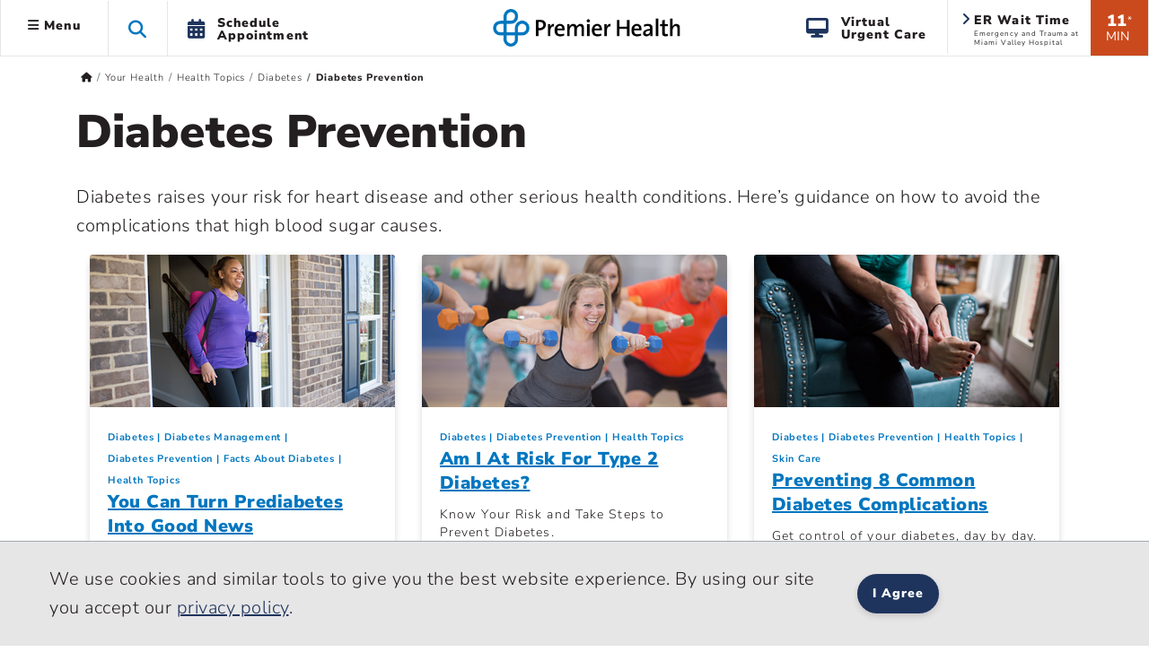

--- FILE ---
content_type: text/css
request_url: https://premierhealth-consumer.azurewebsites.net/Content/Styles/PremierHealth.main.min.css?v=20260116&package=Bootstrap5
body_size: 45045
content:
.modal-header .close{padding:1rem 1rem;margin:-3rem -1rem -1rem auto}img{height:auto}img,video{max-width:100%}.custom-control-input{position:absolute;left:0;z-index:-1;width:1rem;height:1.25rem;opacity:0}input[role="switch"]{width:29px!important;height:19px!important}thead,tbody,tfoot,tr,td,th{border-style:inherit;border-width:1px}:root{--blue:#0076bf;--indigo:#6610f2;--purple:#6f42c1;--pink:#e83e8c;--red:#dc3545;--orange:#fd7e14;--yellow:#ffc107;--green:#28a745;--teal:#20c997;--cyan:#17a2b8;--white:#fff;--gray:#6c757d;--gray-dark:#343a40;--primary:#0076bf;--secondary:#6c757d;--success:#28a745;--info:#17a2b8;--warning:#ffc107;--danger:#dc3545;--light:#f8f9fa;--dark:#343a40;--breakpoint-xs:0;--breakpoint-sm:576px;--breakpoint-md:576px;--breakpoint-lg:992px;--breakpoint-xl:1200px;--font-family-sans-serif:-apple-system,BlinkMacSystemFont,"Segoe UI",Roboto,"Helvetica Neue",Arial,"Noto Sans","Liberation Sans",sans-serif,"Apple Color Emoji","Segoe UI Emoji","Segoe UI Symbol","Noto Color Emoji";--font-family-monospace:SFMono-Regular,Menlo,Monaco,Consolas,"Liberation Mono","Courier New",monospace}*,*::before,*::after{box-sizing:border-box}html{font-family:sans-serif;line-height:1.15;-webkit-text-size-adjust:100%;-webkit-tap-highlight-color:rgba(0,0,0,0)}article,aside,figcaption,figure,footer,header,hgroup,main,nav,section{display:block}body{margin:0;font-family:-apple-system,BlinkMacSystemFont,"Segoe UI",Roboto,"Helvetica Neue",Arial,"Noto Sans","Liberation Sans",sans-serif,"Apple Color Emoji","Segoe UI Emoji","Segoe UI Symbol","Noto Color Emoji";font-size:1rem;font-weight:400;line-height:1.5;color:#212529;text-align:left;background-color:#fff}[tabindex="-1"]:focus:not(:focus-visible){outline:0!important}hr{box-sizing:content-box;height:0;overflow:visible}p{margin-top:0;margin-bottom:1rem}abbr[title],abbr[data-original-title]{text-decoration:underline;text-decoration:underline dotted;cursor:help;border-bottom:0;text-decoration-skip-ink:none}address{margin-bottom:1rem;font-style:normal;line-height:inherit}ol,ul,dl{margin-top:0;margin-bottom:1rem}ol ol,ul ul,ol ul,ul ol{margin-bottom:0}dt{font-weight:700}dd{margin-bottom:.5rem;margin-left:0}blockquote{margin:0 0 1rem}b,strong{font-weight:bolder}small{font-size:80%}sub,sup{position:relative;font-size:75%;line-height:0;vertical-align:baseline}sub{bottom:-.25em}sup{top:-.5em}a{color:#0076bf;background-color:transparent}a:link,a:visited{color:#0076bf;text-decoration:underline;text-decoration-thickness:from-font}a:hover{color:#0076bf;text-decoration:none}a:not([href]):not([class]){color:inherit;text-decoration:none}a:not([href]):not([class]):hover{color:inherit;text-decoration:none}a[href^="mailto:"]{word-wrap:break-word;overflow-wrap:break-word}pre,code,kbd,samp{font-family:SFMono-Regular,Menlo,Monaco,Consolas,"Liberation Mono","Courier New",monospace;font-size:1em}pre{margin-top:0;margin-bottom:1rem;overflow:auto;-ms-overflow-style:scrollbar}figure{margin:0 0 1rem}img{vertical-align:middle;border-style:none}svg{overflow:hidden;vertical-align:middle}table{border-collapse:collapse}caption{padding-top:.75rem;padding-bottom:.75rem;color:#6c757d;text-align:left;caption-side:bottom}th{text-align:inherit;text-align:-webkit-match-parent}label{display:inline-block;margin-bottom:.5rem}button{border-radius:0}button:focus:not(:focus-visible){outline:0}input,button,select,optgroup,textarea{margin:0;font-family:inherit;font-size:inherit;line-height:inherit}button,input{overflow:visible}button,select{text-transform:none}[role="button"]{cursor:pointer}select{word-wrap:normal}button,[type="button"],[type="reset"],[type="submit"]{-webkit-appearance:button}button:not(:disabled),[type="button"]:not(:disabled),[type="reset"]:not(:disabled),[type="submit"]:not(:disabled){cursor:pointer}button::-moz-focus-inner,[type="button"]::-moz-focus-inner,[type="reset"]::-moz-focus-inner,[type="submit"]::-moz-focus-inner{padding:0;border-style:none}input[type="radio"],input[type="checkbox"]{box-sizing:border-box;padding:0}textarea{overflow:auto;resize:vertical}fieldset{min-width:0;padding:0;margin:0;border:0}legend{display:block;width:100%;max-width:100%;padding:0;margin-bottom:.5rem;font-size:1.5rem;line-height:inherit;color:inherit;white-space:normal}iframe{width:100%}progress{vertical-align:baseline}[type="number"]::-webkit-inner-spin-button,[type="number"]::-webkit-outer-spin-button{height:auto}[type="search"]{outline-offset:-2px;-webkit-appearance:none}[type="search"]::-webkit-search-decoration{-webkit-appearance:none}::-webkit-file-upload-button{font:inherit;-webkit-appearance:button}output{display:inline-block}summary{display:list-item;cursor:pointer}template{display:none}[hidden]{display:none!important}h1,h2,h3,h4,h5,h6,.h1,.h2,.h3,.h4,.h5,.h6{margin-bottom:.5rem;font-weight:500;line-height:1.2}h1,h2,h3,h4,h5,h6{margin-top:0;margin-bottom:.5rem}h1,.h1{font-size:51px;font-weight:900;font-style:normal;font-stretch:normal;line-height:95%;letter-spacing:.1px;color:#231f20;padding-bottom:25px}h2,.h2{font-size:30px;font-weight:800;font-style:normal;font-stretch:normal;line-height:95%;letter-spacing:.5px;color:#231f20;margin-top:2rem;margin-bottom:1rem}h3,.h3{font-size:1.5rem;margin-bottom:.5rem;font-weight:600;line-height:1.2;font-style:normal;font-stretch:normal;letter-spacing:.8px;color:#231f20}h4{font-size:20px;font-weight:300;font-style:normal;font-stretch:normal;line-height:95%;letter-spacing:.5px;color:#231f20}h5{font-size:12px;font-weight:900;font-style:normal;font-stretch:normal;line-height:95%;letter-spacing:1.1px;color:#231f20}h6,.h6{font-size:1rem}.lead{font-size:1.25rem;font-weight:300}.display-1{font-size:6rem;font-weight:300;line-height:1.2}.display-2{font-size:5.5rem;font-weight:300;line-height:1.2}.display-3{font-size:4.5rem;font-weight:300;line-height:1.2}.display-4{font-size:3.5rem;font-weight:300;line-height:1.2}hr{margin-top:1rem;margin-bottom:1rem;border:0;border-top:1px solid rgba(0,0,0,.1)}small,.small{font-size:.875em;font-weight:400}mark,.mark{padding:.2em;background-color:#fcf8e3}.list-unstyled{padding-left:0;list-style:none}.list-inline{padding-left:0;list-style:none}.list-inline-item{display:inline-block}.list-inline-item:not(:last-child){margin-right:.5rem}.initialism{font-size:90%;text-transform:uppercase}.blockquote{margin-bottom:1rem;font-size:1.25rem}.blockquote-footer{display:block;font-size:.875em;color:#6c757d}.blockquote-footer::before{content:"— "}.img-fluid{max-width:100%;height:auto}.img-thumbnail{padding:.25rem;background-color:#fff;border:1px solid #dee2e6;border-radius:.25rem;max-width:100%;height:auto}.figure{display:inline-block}.figure-img{margin-bottom:.5rem;line-height:1}.figure-caption{font-size:90%;color:#6c757d}code{font-size:87.5%;color:#e83e8c;word-wrap:break-word}a>code{color:inherit}kbd{padding:.2rem .4rem;font-size:87.5%;color:#fff;background-color:#212529;border-radius:.2rem}kbd kbd{padding:0;font-size:100%;font-weight:700}pre{display:block;font-size:87.5%;color:#212529}pre code{font-size:inherit;color:inherit;word-break:normal}.pre-scrollable{max-height:340px;overflow-y:scroll}.container,.container-fluid,.container-sm,.container-md,.container-lg,.container-xl{width:100%;padding-right:15px;padding-left:15px;margin-right:auto;margin-left:auto}@media(min-width:576px){.container,.container-sm{max-width:540px}}@media(min-width:768px){.container,.container-sm,.container-md{max-width:720px}}@media(min-width:992px){.container,.container-sm,.container-md,.container-lg{max-width:960px}}@media(min-width:1200px){.container,.container-sm,.container-md,.container-lg,.container-xl{max-width:1140px}}.row{display:flex;flex-wrap:wrap;margin-right:-15px;margin-left:-15px}.no-gutters{margin-right:0;margin-left:0}.no-gutters>.col,.no-gutters>[class*="col-"]{padding-right:0;padding-left:0}.col-1,.col-2,.col-3,.col-4,.col-5,.col-6,.col-7,.col-8,.col-9,.col-10,.col-11,.col-12,.col,.col-auto,.col-sm-1,.col-sm-2,.col-sm-3,.col-sm-4,.col-sm-5,.col-sm-6,.col-sm-7,.col-sm-8,.col-sm-9,.col-sm-10,.col-sm-11,.col-sm-12,.col-sm,.col-sm-auto,.col-md-1,.col-md-2,.col-md-3,.col-md-4,.col-md-5,.col-md-6,.col-md-7,.col-md-8,.col-md-9,.col-md-10,.col-md-11,.col-md-12,.col-md,.col-md-auto,.col-lg-1,.col-lg-2,.col-lg-3,.col-lg-4,.col-lg-5,.col-lg-6,.col-lg-7,.col-lg-8,.col-lg-9,.col-lg-10,.col-lg-11,.col-lg-12,.col-lg,.col-lg-auto,.col-xl-1,.col-xl-2,.col-xl-3,.col-xl-4,.col-xl-5,.col-xl-6,.col-xl-7,.col-xl-8,.col-xl-9,.col-xl-10,.col-xl-11,.col-xl-12,.col-xl,.col-xl-auto{position:relative;width:100%;padding-right:15px;padding-left:15px}.col{flex-basis:0;flex-grow:1;max-width:100%}.row-cols-1>*{flex:0 0 100%;max-width:100%}.row-cols-2>*{flex:0 0 50%;max-width:50%}.row-cols-3>*{flex:0 0 33.33333%;max-width:33.33333%}.row-cols-4>*{flex:0 0 25%;max-width:25%}.row-cols-5>*{flex:0 0 20%;max-width:20%}.row-cols-6>*{flex:0 0 16.66667%;max-width:16.66667%}.col-auto{flex:0 0 auto;width:auto;max-width:100%}.col-1{flex:0 0 8.33333%;max-width:8.33333%}.col-2{flex:0 0 16.66667%;max-width:16.66667%}.col-3{flex:0 0 25%;max-width:25%}.col-4{flex:0 0 33.33333%;max-width:33.33333%}.col-5{flex:0 0 41.66667%;max-width:41.66667%}.col-6{flex:0 0 50%;max-width:50%}.col-7{flex:0 0 58.33333%;max-width:58.33333%}.col-8{flex:0 0 66.66667%;max-width:66.66667%}.col-9{flex:0 0 75%;max-width:75%}.col-10{flex:0 0 83.33333%;max-width:83.33333%}.col-11{flex:0 0 91.66667%;max-width:91.66667%}.col-12{flex:0 0 100%;max-width:100%}.order-first{order:-1}.order-last{order:13}.order-0{order:0}.order-1{order:1}.order-2{order:2}.order-3{order:3}.order-4{order:4}.order-5{order:5}.order-6{order:6}.order-7{order:7}.order-8{order:8}.order-9{order:9}.order-10{order:10}.order-11{order:11}.order-12{order:12}.offset-1{margin-left:8.33333%}.offset-2{margin-left:16.66667%}.offset-3{margin-left:25%}.offset-4{margin-left:33.33333%}.offset-5{margin-left:41.66667%}.offset-6{margin-left:50%}.offset-7{margin-left:58.33333%}.offset-8{margin-left:66.66667%}.offset-9{margin-left:75%}.offset-10{margin-left:83.33333%}.offset-11{margin-left:91.66667%}@media(min-width:576px){.col-sm{flex-basis:0;flex-grow:1;max-width:100%}.row-cols-sm-1>*{flex:0 0 100%;max-width:100%}.row-cols-sm-2>*{flex:0 0 50%;max-width:50%}.row-cols-sm-3>*{flex:0 0 33.33333%;max-width:33.33333%}.row-cols-sm-4>*{flex:0 0 25%;max-width:25%}.row-cols-sm-5>*{flex:0 0 20%;max-width:20%}.row-cols-sm-6>*{flex:0 0 16.66667%;max-width:16.66667%}.col-sm-auto{flex:0 0 auto;width:auto;max-width:100%}.col-sm-1{flex:0 0 8.33333%;max-width:8.33333%}.col-sm-2{flex:0 0 16.66667%;max-width:16.66667%}.col-sm-3{flex:0 0 25%;max-width:25%}.col-sm-4{flex:0 0 33.33333%;max-width:33.33333%}.col-sm-5{flex:0 0 41.66667%;max-width:41.66667%}.col-sm-6{flex:0 0 50%;max-width:50%}.col-sm-7{flex:0 0 58.33333%;max-width:58.33333%}.col-sm-8{flex:0 0 66.66667%;max-width:66.66667%}.col-sm-9{flex:0 0 75%;max-width:75%}.col-sm-10{flex:0 0 83.33333%;max-width:83.33333%}.col-sm-11{flex:0 0 91.66667%;max-width:91.66667%}.col-sm-12{flex:0 0 100%;max-width:100%}.order-sm-first{order:-1}.order-sm-last{order:13}.order-sm-0{order:0}.order-sm-1{order:1}.order-sm-2{order:2}.order-sm-3{order:3}.order-sm-4{order:4}.order-sm-5{order:5}.order-sm-6{order:6}.order-sm-7{order:7}.order-sm-8{order:8}.order-sm-9{order:9}.order-sm-10{order:10}.order-sm-11{order:11}.order-sm-12{order:12}.offset-sm-0{margin-left:0}.offset-sm-1{margin-left:8.33333%}.offset-sm-2{margin-left:16.66667%}.offset-sm-3{margin-left:25%}.offset-sm-4{margin-left:33.33333%}.offset-sm-5{margin-left:41.66667%}.offset-sm-6{margin-left:50%}.offset-sm-7{margin-left:58.33333%}.offset-sm-8{margin-left:66.66667%}.offset-sm-9{margin-left:75%}.offset-sm-10{margin-left:83.33333%}.offset-sm-11{margin-left:91.66667%}}@media(min-width:768px){.col-md{flex-basis:0;flex-grow:1;max-width:100%}.row-cols-md-1>*{flex:0 0 100%;max-width:100%}.row-cols-md-2>*{flex:0 0 50%;max-width:50%}.row-cols-md-3>*{flex:0 0 33.33333%;max-width:33.33333%}.row-cols-md-4>*{flex:0 0 25%;max-width:25%}.row-cols-md-5>*{flex:0 0 20%;max-width:20%}.row-cols-md-6>*{flex:0 0 16.66667%;max-width:16.66667%}.col-md-auto{flex:0 0 auto;width:auto;max-width:100%}.col-md-1{flex:0 0 8.33333%;max-width:8.33333%}.col-md-2{flex:0 0 16.66667%;max-width:16.66667%}.col-md-3{flex:0 0 25%;max-width:25%}.col-md-4{flex:0 0 33.33333%;max-width:33.33333%}.col-md-5{flex:0 0 41.66667%;max-width:41.66667%}.col-md-6{flex:0 0 50%;max-width:50%}.col-md-7{flex:0 0 58.33333%;max-width:58.33333%}.col-md-8{flex:0 0 66.66667%;max-width:66.66667%}.col-md-9{flex:0 0 75%;max-width:75%}.col-md-10{flex:0 0 83.33333%;max-width:83.33333%}.col-md-11{flex:0 0 91.66667%;max-width:91.66667%}.col-md-12{flex:0 0 100%;max-width:100%}.order-md-first{order:-1}.order-md-last{order:13}.order-md-0{order:0}.order-md-1{order:1}.order-md-2{order:2}.order-md-3{order:3}.order-md-4{order:4}.order-md-5{order:5}.order-md-6{order:6}.order-md-7{order:7}.order-md-8{order:8}.order-md-9{order:9}.order-md-10{order:10}.order-md-11{order:11}.order-md-12{order:12}.offset-md-0{margin-left:0}.offset-md-1{margin-left:8.33333%}.offset-md-2{margin-left:16.66667%}.offset-md-3{margin-left:25%}.offset-md-4{margin-left:33.33333%}.offset-md-5{margin-left:41.66667%}.offset-md-6{margin-left:50%}.offset-md-7{margin-left:58.33333%}.offset-md-8{margin-left:66.66667%}.offset-md-9{margin-left:75%}.offset-md-10{margin-left:83.33333%}.offset-md-11{margin-left:91.66667%}}@media(min-width:992px){.col-lg{flex-basis:0;flex-grow:1;max-width:100%}.row-cols-lg-1>*{flex:0 0 100%;max-width:100%}.row-cols-lg-2>*{flex:0 0 50%;max-width:50%}.row-cols-lg-3>*{flex:0 0 33.33333%;max-width:33.33333%}.row-cols-lg-4>*{flex:0 0 25%;max-width:25%}.row-cols-lg-5>*{flex:0 0 20%;max-width:20%}.row-cols-lg-6>*{flex:0 0 16.66667%;max-width:16.66667%}.col-lg-auto{flex:0 0 auto;width:auto;max-width:100%}.col-lg-1{flex:0 0 8.33333%;max-width:8.33333%}.col-lg-2{flex:0 0 16.66667%;max-width:16.66667%}.col-lg-3{flex:0 0 25%;max-width:25%}.col-lg-4{flex:0 0 33.33333%;max-width:33.33333%}.col-lg-5{flex:0 0 41.66667%;max-width:41.66667%}.col-lg-6{flex:0 0 50%;max-width:50%}.col-lg-7{flex:0 0 58.33333%;max-width:58.33333%}.col-lg-8{flex:0 0 66.66667%;max-width:66.66667%}.col-lg-9{flex:0 0 75%;max-width:75%}.col-lg-10{flex:0 0 83.33333%;max-width:83.33333%}.col-lg-11{flex:0 0 91.66667%;max-width:91.66667%}.col-lg-12{flex:0 0 100%;max-width:100%}.order-lg-first{order:-1}.order-lg-last{order:13}.order-lg-0{order:0}.order-lg-1{order:1}.order-lg-2{order:2}.order-lg-3{order:3}.order-lg-4{order:4}.order-lg-5{order:5}.order-lg-6{order:6}.order-lg-7{order:7}.order-lg-8{order:8}.order-lg-9{order:9}.order-lg-10{order:10}.order-lg-11{order:11}.order-lg-12{order:12}.offset-lg-0{margin-left:0}.offset-lg-1{margin-left:8.33333%}.offset-lg-2{margin-left:16.66667%}.offset-lg-3{margin-left:25%}.offset-lg-4{margin-left:33.33333%}.offset-lg-5{margin-left:41.66667%}.offset-lg-6{margin-left:50%}.offset-lg-7{margin-left:58.33333%}.offset-lg-8{margin-left:66.66667%}.offset-lg-9{margin-left:75%}.offset-lg-10{margin-left:83.33333%}.offset-lg-11{margin-left:91.66667%}}@media(min-width:1200px){.col-xl{flex-basis:0;flex-grow:1;max-width:100%}.row-cols-xl-1>*{flex:0 0 100%;max-width:100%}.row-cols-xl-2>*{flex:0 0 50%;max-width:50%}.row-cols-xl-3>*{flex:0 0 33.33333%;max-width:33.33333%}.row-cols-xl-4>*{flex:0 0 25%;max-width:25%}.row-cols-xl-5>*{flex:0 0 20%;max-width:20%}.row-cols-xl-6>*{flex:0 0 16.66667%;max-width:16.66667%}.col-xl-auto{flex:0 0 auto;width:auto;max-width:100%}.col-xl-1{flex:0 0 8.33333%;max-width:8.33333%}.col-xl-2{flex:0 0 16.66667%;max-width:16.66667%}.col-xl-3{flex:0 0 25%;max-width:25%}.col-xl-4{flex:0 0 33.33333%;max-width:33.33333%}.col-xl-5{flex:0 0 41.66667%;max-width:41.66667%}.col-xl-6{flex:0 0 50%;max-width:50%}.col-xl-7{flex:0 0 58.33333%;max-width:58.33333%}.col-xl-8{flex:0 0 66.66667%;max-width:66.66667%}.col-xl-9{flex:0 0 75%;max-width:75%}.col-xl-10{flex:0 0 83.33333%;max-width:83.33333%}.col-xl-11{flex:0 0 91.66667%;max-width:91.66667%}.col-xl-12{flex:0 0 100%;max-width:100%}.order-xl-first{order:-1}.order-xl-last{order:13}.order-xl-0{order:0}.order-xl-1{order:1}.order-xl-2{order:2}.order-xl-3{order:3}.order-xl-4{order:4}.order-xl-5{order:5}.order-xl-6{order:6}.order-xl-7{order:7}.order-xl-8{order:8}.order-xl-9{order:9}.order-xl-10{order:10}.order-xl-11{order:11}.order-xl-12{order:12}.offset-xl-0{margin-left:0}.offset-xl-1{margin-left:8.33333%}.offset-xl-2{margin-left:16.66667%}.offset-xl-3{margin-left:25%}.offset-xl-4{margin-left:33.33333%}.offset-xl-5{margin-left:41.66667%}.offset-xl-6{margin-left:50%}.offset-xl-7{margin-left:58.33333%}.offset-xl-8{margin-left:66.66667%}.offset-xl-9{margin-left:75%}.offset-xl-10{margin-left:83.33333%}.offset-xl-11{margin-left:91.66667%}}.table{width:100%;margin-bottom:1rem;color:#212529}.table th,.table td{padding:.75rem;vertical-align:top;border-top:1px solid #dee2e6}.table thead th{vertical-align:bottom;border-bottom:2px solid #dee2e6}.table tbody+tbody{border-top:2px solid #dee2e6}.table-sm th,.table-sm td{padding:.3rem}.table-bordered{border:1px solid #dee2e6}.table-bordered th,.table-bordered td{border:1px solid #dee2e6}.table-bordered thead th,.table-bordered thead td{border-bottom-width:2px}.table-borderless th,.table-borderless td,.table-borderless thead th,.table-borderless tbody+tbody{border:0}.table-striped tbody tr:nth-of-type(odd){background-color:rgba(0,0,0,.05)}.table-hover tbody tr:hover{color:#212529;background-color:rgba(0,0,0,.075)}.table-primary,.table-primary>th,.table-primary>td{background-color:#b8daff}.table-primary th,.table-primary td,.table-primary thead th,.table-primary tbody+tbody{border-color:#7abaff}.table-hover .table-primary:hover{background-color:#9fcdff}.table-hover .table-primary:hover>td,.table-hover .table-primary:hover>th{background-color:#9fcdff}.table-secondary,.table-secondary>th,.table-secondary>td{background-color:#d6d8db}.table-secondary th,.table-secondary td,.table-secondary thead th,.table-secondary tbody+tbody{border-color:#b3b7bb}.table-hover .table-secondary:hover{background-color:#c8cbcf}.table-hover .table-secondary:hover>td,.table-hover .table-secondary:hover>th{background-color:#c8cbcf}.table-success,.table-success>th,.table-success>td{background-color:#c3e6cb}.table-success th,.table-success td,.table-success thead th,.table-success tbody+tbody{border-color:#8fd19e}.table-hover .table-success:hover{background-color:#b1dfbb}.table-hover .table-success:hover>td,.table-hover .table-success:hover>th{background-color:#b1dfbb}.table-info,.table-info>th,.table-info>td{background-color:#bee5eb}.table-info th,.table-info td,.table-info thead th,.table-info tbody+tbody{border-color:#86cfda}.table-hover .table-info:hover{background-color:#abdde5}.table-hover .table-info:hover>td,.table-hover .table-info:hover>th{background-color:#abdde5}.table-warning,.table-warning>th,.table-warning>td{background-color:#ffeeba}.table-warning th,.table-warning td,.table-warning thead th,.table-warning tbody+tbody{border-color:#ffdf7e}.table-hover .table-warning:hover{background-color:#ffe8a1}.table-hover .table-warning:hover>td,.table-hover .table-warning:hover>th{background-color:#ffe8a1}.table-danger,.table-danger>th,.table-danger>td{background-color:#f5c6cb}.table-danger th,.table-danger td,.table-danger thead th,.table-danger tbody+tbody{border-color:#ed969e}.table-hover .table-danger:hover{background-color:#f1b0b7}.table-hover .table-danger:hover>td,.table-hover .table-danger:hover>th{background-color:#f1b0b7}.table-light,.table-light>th,.table-light>td{background-color:#fdfdfe}.table-light th,.table-light td,.table-light thead th,.table-light tbody+tbody{border-color:#fbfcfc}.table-hover .table-light:hover{background-color:#ececf6}.table-hover .table-light:hover>td,.table-hover .table-light:hover>th{background-color:#ececf6}.table-dark,.table-dark>th,.table-dark>td{background-color:#c6c8ca}.table-dark th,.table-dark td,.table-dark thead th,.table-dark tbody+tbody{border-color:#95999c}.table-hover .table-dark:hover{background-color:#b9bbbe}.table-hover .table-dark:hover>td,.table-hover .table-dark:hover>th{background-color:#b9bbbe}.table-active,.table-active>th,.table-active>td{background-color:rgba(0,0,0,.075)}.table-hover .table-active:hover{background-color:rgba(0,0,0,.075)}.table-hover .table-active:hover>td,.table-hover .table-active:hover>th{background-color:rgba(0,0,0,.075)}.table .thead-dark th{color:#fff;background-color:#343a40;border-color:#454d55}.table .thead-light th{color:#495057;background-color:#e9ecef;border-color:#dee2e6}.table-dark{color:#fff;background-color:#343a40}.table-dark th,.table-dark td,.table-dark thead th{border-color:#454d55}.table-dark.table-bordered{border:0}.table-dark.table-striped tbody tr:nth-of-type(odd){background-color:rgba(255,255,255,.05)}.table-dark.table-hover tbody tr:hover{color:#fff;background-color:rgba(255,255,255,.075)}@media(max-width:575.98px){.table-responsive-sm{display:block;width:100%;overflow-x:auto;-webkit-overflow-scrolling:touch}.table-responsive-sm>.table-bordered{border:0}}@media(max-width:767.98px){.table-responsive-md{display:block;width:100%;overflow-x:auto;-webkit-overflow-scrolling:touch}.table-responsive-md>.table-bordered{border:0}}@media(max-width:991.98px){.table-responsive-lg{display:block;width:100%;overflow-x:auto;-webkit-overflow-scrolling:touch}.table-responsive-lg>.table-bordered{border:0}}@media(max-width:1199.98px){.table-responsive-xl{display:block;width:100%;overflow-x:auto;-webkit-overflow-scrolling:touch}.table-responsive-xl>.table-bordered{border:0}}.table-responsive{display:block;width:100%;overflow-x:auto;-webkit-overflow-scrolling:touch}.table-responsive>.table-bordered{border:0}.form-control{display:block;width:100%;height:calc(1.5em + .75rem + 2px);padding:.375rem .75rem;font-size:1rem;font-weight:400;line-height:1.5;color:#495057;background-color:#fff;background-clip:padding-box;border:1px solid #494057;border-radius:.25rem;transition:border-color .15s ease-in-out,box-shadow .15s ease-in-out}@media(prefers-reduced-motion:reduce){.form-control{transition:none}}.form-control::-ms-expand{background-color:transparent;border:0}.form-control:focus{color:#495057;background-color:#fff;border-color:#003c70;outline:0;box-shadow:0 0 0 .2rem rgba(0,123,255,.25)}.form-control::placeholder{color:#6c757d;opacity:1}.form-control:disabled,.form-control[readonly]{background-color:#e9ecef;opacity:1}input[type="date"].form-control,input[type="time"].form-control,input[type="datetime-local"].form-control,input[type="month"].form-control{appearance:none}select.form-control:-moz-focusring{color:transparent;text-shadow:0 0 0 #495057}select.form-control:focus::-ms-value{color:#495057;background-color:#fff}.form-control-file,.form-control-range{display:block;width:100%}.col-form-label{padding-top:calc(.375rem + 1px);padding-bottom:calc(.375rem + 1px);margin-bottom:0;font-size:inherit;line-height:1.5}.col-form-label-lg{padding-top:calc(.5rem + 1px);padding-bottom:calc(.5rem + 1px);font-size:1.25rem;line-height:1.5}.col-form-label-sm{padding-top:calc(.25rem + 1px);padding-bottom:calc(.25rem + 1px);font-size:.875rem;line-height:1.5}.form-control-plaintext{display:block;width:100%;padding:.375rem 0;margin-bottom:0;font-size:1rem;line-height:1.5;color:#212529;background-color:transparent;border:solid transparent;border-width:1px 0}.form-control-plaintext.form-control-sm,.form-control-plaintext.form-control-lg{padding-right:0;padding-left:0}.form-control-sm{height:calc(1.5em + .5rem + 2px);padding:.25rem .5rem;font-size:.875rem;line-height:1.5;border-radius:.2rem}.form-control-lg{height:calc(1.5em + 1rem + 2px);padding:.5rem 1rem;font-size:1.25rem;line-height:1.5;border-radius:.3rem}select.form-control[size],select.form-control[multiple]{height:auto}textarea.form-control{height:auto}.form-group{margin-bottom:1rem}.form-text{display:block;margin-top:.25rem}.form-row{display:flex;flex-wrap:wrap;margin-right:-5px;margin-left:-5px}.form-row>.col,.form-row>[class*="col-"]{padding-right:5px;padding-left:5px}.form-check{position:relative;display:block;padding-left:1.25rem}.form-check-input{position:absolute;margin-top:.3rem;margin-left:-1.25rem}.form-check-input[disabled]~.form-check-label,.form-check-input:disabled~.form-check-label{color:#6c757d}.form-check-label{margin-bottom:0}.form-check-inline{display:inline-flex;align-items:center;padding-left:0;margin-right:.75rem}.form-check-inline .form-check-input{position:static;margin-top:0;margin-right:.3125rem;margin-left:0}.valid-feedback{display:none;width:100%;margin-top:.25rem;font-size:.875em;color:#28a745}.valid-tooltip{position:absolute;top:100%;left:0;z-index:5;display:none;max-width:100%;padding:.25rem .5rem;margin-top:.1rem;font-size:.875rem;line-height:1.5;color:#fff;background-color:rgba(40,167,69,.9);border-radius:.25rem}.form-row>.col>.valid-tooltip,.form-row>[class*="col-"]>.valid-tooltip{left:5px}.was-validated :valid~.valid-feedback,.was-validated :valid~.valid-tooltip,.is-valid~.valid-feedback,.is-valid~.valid-tooltip{display:block}.was-validated .form-control:valid,.form-control.is-valid{border-color:#28a745;padding-right:calc(1.5em + .75rem)!important;background-image:url("data:image/svg+xml,%3csvg xmlns='http://www.w3.org/2000/svg' width='8' height='8' viewBox='0 0 8 8'%3e%3cpath fill='%2328a745' d='M2.3 6.73L.6 4.53c-.4-1.04.46-1.4 1.1-.8l1.1 1.4 3.4-3.8c.6-.63 1.6-.27 1.2.7l-4 4.6c-.43.5-.8.4-1.1.1z'/%3e%3c/svg%3e");background-repeat:no-repeat;background-position:right calc(.375em + .1875rem) center;background-size:calc(.75em + .375rem) calc(.75em + .375rem)}.was-validated .form-control:valid:focus,.form-control.is-valid:focus{border-color:#28a745;box-shadow:0 0 0 .2rem rgba(40,167,69,.25)}.was-validated select.form-control:valid,select.form-control.is-valid{padding-right:3rem!important;background-position:right 1.5rem center}.was-validated textarea.form-control:valid,textarea.form-control.is-valid{padding-right:calc(1.5em + .75rem);background-position:top calc(.375em + .1875rem) right calc(.375em + .1875rem)}.was-validated .custom-select:valid,.custom-select.is-valid{border-color:#28a745;padding-right:calc(.75em + 2.3125rem)!important;background:url("data:image/svg+xml,%3csvg xmlns='http://www.w3.org/2000/svg' width='4' height='5' viewBox='0 0 4 5'%3e%3cpath fill='%23343a40' d='M2 0L0 2h4zm0 5L0 3h4z'/%3e%3c/svg%3e") right .75rem center/8px 10px no-repeat,#fff url("data:image/svg+xml,%3csvg xmlns='http://www.w3.org/2000/svg' width='8' height='8' viewBox='0 0 8 8'%3e%3cpath fill='%2328a745' d='M2.3 6.73L.6 4.53c-.4-1.04.46-1.4 1.1-.8l1.1 1.4 3.4-3.8c.6-.63 1.6-.27 1.2.7l-4 4.6c-.43.5-.8.4-1.1.1z'/%3e%3c/svg%3e") center right 1.75rem/calc(.75em + .375rem) calc(.75em + .375rem) no-repeat}.was-validated .custom-select:valid:focus,.custom-select.is-valid:focus{border-color:#28a745;box-shadow:0 0 0 .2rem rgba(40,167,69,.25)}.was-validated .form-check-input:valid~.form-check-label,.form-check-input.is-valid~.form-check-label{color:#28a745}.was-validated .form-check-input:valid~.valid-feedback,.was-validated .form-check-input:valid~.valid-tooltip,.form-check-input.is-valid~.valid-feedback,.form-check-input.is-valid~.valid-tooltip{display:block}.was-validated .custom-control-input:valid~.custom-control-label,.custom-control-input.is-valid~.custom-control-label{color:#28a745}.was-validated .custom-control-input:valid~.custom-control-label::before,.custom-control-input.is-valid~.custom-control-label::before{border-color:#28a745}.was-validated .custom-control-input:valid:checked~.custom-control-label::before,.custom-control-input.is-valid:checked~.custom-control-label::before{border-color:#34ce57;background-color:#34ce57}.was-validated .custom-control-input:valid:focus~.custom-control-label::before,.custom-control-input.is-valid:focus~.custom-control-label::before{box-shadow:0 0 0 .2rem rgba(40,167,69,.25)}.was-validated .custom-control-input:valid:focus:not(:checked)~.custom-control-label::before,.custom-control-input.is-valid:focus:not(:checked)~.custom-control-label::before{border-color:#28a745}.was-validated .custom-file-input:valid~.custom-file-label,.custom-file-input.is-valid~.custom-file-label{border-color:#28a745}.was-validated .custom-file-input:valid:focus~.custom-file-label,.custom-file-input.is-valid:focus~.custom-file-label{border-color:#28a745;box-shadow:0 0 0 .2rem rgba(40,167,69,.25)}.invalid-feedback{display:none;width:100%;margin-top:.25rem;font-size:.875em;color:#dc3545}.invalid-tooltip{position:absolute;top:100%;left:0;z-index:5;display:none;max-width:100%;padding:.25rem .5rem;margin-top:.1rem;font-size:.875rem;line-height:1.5;color:#fff;background-color:rgba(220,53,69,.9);border-radius:.25rem}.form-row>.col>.invalid-tooltip,.form-row>[class*="col-"]>.invalid-tooltip{left:5px}.was-validated :invalid~.invalid-feedback,.was-validated :invalid~.invalid-tooltip,.is-invalid~.invalid-feedback,.is-invalid~.invalid-tooltip{display:block}.was-validated .form-control:invalid,.form-control.is-invalid{border-color:#dc3545;padding-right:calc(1.5em + .75rem)!important;background-image:url("data:image/svg+xml,%3csvg xmlns='http://www.w3.org/2000/svg' width='12' height='12' fill='none' stroke='%23dc3545' viewBox='0 0 12 12'%3e%3ccircle cx='6' cy='6' r='4.5'/%3e%3cpath stroke-linejoin='round' d='M5.8 3.6h.4L6 6.5z'/%3e%3ccircle cx='6' cy='8.2' r='.6' fill='%23dc3545' stroke='none'/%3e%3c/svg%3e");background-repeat:no-repeat;background-position:right calc(.375em + .1875rem) center;background-size:calc(.75em + .375rem) calc(.75em + .375rem)}.was-validated .form-control:invalid:focus,.form-control.is-invalid:focus{border-color:#dc3545;box-shadow:0 0 0 .2rem rgba(220,53,69,.25)}.was-validated select.form-control:invalid,select.form-control.is-invalid{padding-right:3rem!important;background-position:right 1.5rem center}.was-validated textarea.form-control:invalid,textarea.form-control.is-invalid{padding-right:calc(1.5em + .75rem);background-position:top calc(.375em + .1875rem) right calc(.375em + .1875rem)}.was-validated .custom-select:invalid,.custom-select.is-invalid{border-color:#dc3545;padding-right:calc(.75em + 2.3125rem)!important;background:url("data:image/svg+xml,%3csvg xmlns='http://www.w3.org/2000/svg' width='4' height='5' viewBox='0 0 4 5'%3e%3cpath fill='%23343a40' d='M2 0L0 2h4zm0 5L0 3h4z'/%3e%3c/svg%3e") right .75rem center/8px 10px no-repeat,#fff url("data:image/svg+xml,%3csvg xmlns='http://www.w3.org/2000/svg' width='12' height='12' fill='none' stroke='%23dc3545' viewBox='0 0 12 12'%3e%3ccircle cx='6' cy='6' r='4.5'/%3e%3cpath stroke-linejoin='round' d='M5.8 3.6h.4L6 6.5z'/%3e%3ccircle cx='6' cy='8.2' r='.6' fill='%23dc3545' stroke='none'/%3e%3c/svg%3e") center right 1.75rem/calc(.75em + .375rem) calc(.75em + .375rem) no-repeat}.was-validated .custom-select:invalid:focus,.custom-select.is-invalid:focus{border-color:#dc3545;box-shadow:0 0 0 .2rem rgba(220,53,69,.25)}.was-validated .form-check-input:invalid~.form-check-label,.form-check-input.is-invalid~.form-check-label{color:#dc3545}.was-validated .form-check-input:invalid~.invalid-feedback,.was-validated .form-check-input:invalid~.invalid-tooltip,.form-check-input.is-invalid~.invalid-feedback,.form-check-input.is-invalid~.invalid-tooltip{display:block}.was-validated .custom-control-input:invalid~.custom-control-label,.custom-control-input.is-invalid~.custom-control-label{color:#dc3545}.was-validated .custom-control-input:invalid~.custom-control-label::before,.custom-control-input.is-invalid~.custom-control-label::before{border-color:#dc3545}.was-validated .custom-control-input:invalid:checked~.custom-control-label::before,.custom-control-input.is-invalid:checked~.custom-control-label::before{border-color:#e4606d;background-color:#e4606d}.was-validated .custom-control-input:invalid:focus~.custom-control-label::before,.custom-control-input.is-invalid:focus~.custom-control-label::before{box-shadow:0 0 0 .2rem rgba(220,53,69,.25)}.was-validated .custom-control-input:invalid:focus:not(:checked)~.custom-control-label::before,.custom-control-input.is-invalid:focus:not(:checked)~.custom-control-label::before{border-color:#dc3545}.was-validated .custom-file-input:invalid~.custom-file-label,.custom-file-input.is-invalid~.custom-file-label{border-color:#dc3545}.was-validated .custom-file-input:invalid:focus~.custom-file-label,.custom-file-input.is-invalid:focus~.custom-file-label{border-color:#dc3545;box-shadow:0 0 0 .2rem rgba(220,53,69,.25)}.form-inline{display:flex;flex-flow:row wrap;align-items:center}.form-inline .form-check{width:100%}@media(min-width:576px){.form-inline label{display:flex;align-items:center;justify-content:center;margin-bottom:0}.form-inline .form-group{display:flex;flex:0 0 auto;flex-flow:row wrap;align-items:center;margin-bottom:0}.form-inline .form-control{display:inline-block;width:auto;vertical-align:middle}.form-inline .form-control-plaintext{display:inline-block}.form-inline .input-group,.form-inline .custom-select{width:auto}.form-inline .form-check{display:flex;align-items:center;justify-content:center;width:auto;padding-left:0}.form-inline .form-check-input{position:relative;flex-shrink:0;margin-top:0;margin-right:.25rem;margin-left:0}.form-inline .custom-control{align-items:center;justify-content:center}.form-inline .custom-control-label{margin-bottom:0}}.btn{display:inline-block;font-weight:400;color:#212529;text-align:center;vertical-align:middle;user-select:none;background-color:transparent;border:1px solid transparent;padding:.375rem .75rem;font-size:1rem;line-height:1.5;border-radius:.25rem;transition:color .15s ease-in-out,background-color .15s ease-in-out,border-color .15s ease-in-out,box-shadow .15s ease-in-out}@media(prefers-reduced-motion:reduce){.btn{transition:none}}.btn:hover{color:#212529;text-decoration:none}.btn:focus,.btn.focus{outline:0;box-shadow:0 0 0 .2rem rgba(0,123,255,.25)}.btn.disabled,.btn:disabled{opacity:.65}.btn:not(:disabled):not(.disabled){cursor:pointer}a.btn.disabled,fieldset:disabled a.btn{pointer-events:none}.btn-primary{color:#fff;background-color:#0076bf;border-color:#0076bf}.btn-primary:focus,.btn-primary.focus{color:#fff;background-color:#6c757d!important;border-color:#6c757d!important}.btn-primary.disabled,.btn-primary:disabled{color:#fff;background-color:#0076bf;border-color:#0076bf}.btn-primary:not(:disabled):not(.disabled):active,.btn-primary:not(:disabled):not(.disabled).active,.show>.btn-primary.dropdown-toggle{color:#fff;background-color:#0062cc;border-color:#005cbf}.btn-primary:not(:disabled):not(.disabled):active:focus,.btn-primary:not(:disabled):not(.disabled).active:focus,.show>.btn-primary.dropdown-toggle:focus{box-shadow:0 0 0 .2rem rgba(38,143,255,.5)}.btn-secondary{color:#fff;background-color:#6c757d;border-color:#6c757d}.btn-secondary:focus,.btn-secondary.focus{color:#fff;background-color:#5a6268;border-color:#545b62;box-shadow:0 0 0 .2rem rgba(130,138,145,.5)}.btn-secondary.disabled,.btn-secondary:disabled{color:#fff;background-color:#6c757d;border-color:#6c757d}.btn-secondary:not(:disabled):not(.disabled):active,.btn-secondary:not(:disabled):not(.disabled).active,.show>.btn-secondary.dropdown-toggle{color:#fff;background-color:#545b62;border-color:#4e555b}.btn-secondary:not(:disabled):not(.disabled):active:focus,.btn-secondary:not(:disabled):not(.disabled).active:focus,.show>.btn-secondary.dropdown-toggle:focus{box-shadow:0 0 0 .2rem rgba(130,138,145,.5)}.btn-success{color:#fff;background-color:#28a745;border-color:#28a745}.btn-success:hover{color:#fff;background-color:#218838;border-color:#1e7e34}.btn-success:focus,.btn-success.focus{color:#fff;background-color:#218838;border-color:#1e7e34;box-shadow:0 0 0 .2rem rgba(72,180,97,.5)}.btn-success.disabled,.btn-success:disabled{color:#fff;background-color:#28a745;border-color:#28a745}.btn-success:not(:disabled):not(.disabled):active,.btn-success:not(:disabled):not(.disabled).active,.show>.btn-success.dropdown-toggle{color:#fff;background-color:#1e7e34;border-color:#1c7430}.btn-success:not(:disabled):not(.disabled):active:focus,.btn-success:not(:disabled):not(.disabled).active:focus,.show>.btn-success.dropdown-toggle:focus{box-shadow:0 0 0 .2rem rgba(72,180,97,.5)}.btn-info{color:#fff;background-color:#17a2b8;border-color:#17a2b8}.btn-info:hover{color:#fff;background-color:#138496;border-color:#117a8b}.btn-info:focus,.btn-info.focus{color:#fff;background-color:#138496;border-color:#117a8b;box-shadow:0 0 0 .2rem rgba(58,176,195,.5)}.btn-info.disabled,.btn-info:disabled{color:#fff;background-color:#17a2b8;border-color:#17a2b8}.btn-info:not(:disabled):not(.disabled):active,.btn-info:not(:disabled):not(.disabled).active,.show>.btn-info.dropdown-toggle{color:#fff;background-color:#117a8b;border-color:#10707f}.btn-info:not(:disabled):not(.disabled):active:focus,.btn-info:not(:disabled):not(.disabled).active:focus,.show>.btn-info.dropdown-toggle:focus{box-shadow:0 0 0 .2rem rgba(58,176,195,.5)}.btn-warning{color:#212529;background-color:#ffc107;border-color:#ffc107}.btn-warning:hover{color:#212529;background-color:#e0a800;border-color:#d39e00}.btn-warning:focus,.btn-warning.focus{color:#212529;background-color:#e0a800;border-color:#d39e00;box-shadow:0 0 0 .2rem rgba(222,170,12,.5)}.btn-warning.disabled,.btn-warning:disabled{color:#212529;background-color:#ffc107;border-color:#ffc107}.btn-warning:not(:disabled):not(.disabled):active,.btn-warning:not(:disabled):not(.disabled).active,.show>.btn-warning.dropdown-toggle{color:#212529;background-color:#d39e00;border-color:#c69500}.btn-warning:not(:disabled):not(.disabled):active:focus,.btn-warning:not(:disabled):not(.disabled).active:focus,.show>.btn-warning.dropdown-toggle:focus{box-shadow:0 0 0 .2rem rgba(222,170,12,.5)}.btn-danger{color:#fff;background-color:#dc3545;border-color:#dc3545}.btn-danger:hover{color:#fff;background-color:#c82333;border-color:#bd2130}.btn-danger:focus,.btn-danger.focus{color:#fff;background-color:#c82333;border-color:#bd2130;box-shadow:0 0 0 .2rem rgba(225,83,97,.5)}.btn-danger.disabled,.btn-danger:disabled{color:#fff;background-color:#dc3545;border-color:#dc3545}.btn-danger:not(:disabled):not(.disabled):active,.btn-danger:not(:disabled):not(.disabled).active,.show>.btn-danger.dropdown-toggle{color:#fff;background-color:#bd2130;border-color:#b21f2d}.btn-danger:not(:disabled):not(.disabled):active:focus,.btn-danger:not(:disabled):not(.disabled).active:focus,.show>.btn-danger.dropdown-toggle:focus{box-shadow:0 0 0 .2rem rgba(225,83,97,.5)}.btn-light{color:#212529;background-color:#f8f9fa;border-color:#f8f9fa}.btn-light:hover{color:#212529;background-color:#e2e6ea;border-color:#dae0e5}.btn-light:focus,.btn-light.focus{color:#212529;background-color:#e2e6ea;border-color:#dae0e5;box-shadow:0 0 0 .2rem rgba(216,217,219,.5)}.btn-light.disabled,.btn-light:disabled{color:#212529;background-color:#f8f9fa;border-color:#f8f9fa}.btn-light:not(:disabled):not(.disabled):active,.btn-light:not(:disabled):not(.disabled).active,.show>.btn-light.dropdown-toggle{color:#212529;background-color:#dae0e5;border-color:#d3d9df}.btn-light:not(:disabled):not(.disabled):active:focus,.btn-light:not(:disabled):not(.disabled).active:focus,.show>.btn-light.dropdown-toggle:focus{box-shadow:0 0 0 .2rem rgba(216,217,219,.5)}.btn-dark{color:#fff;background-color:#343a40;border-color:#343a40}.btn-dark:hover{color:#fff;background-color:#23272b;border-color:#1d2124}.btn-dark:focus,.btn-dark.focus{color:#fff;background-color:#23272b;border-color:#1d2124;box-shadow:0 0 0 .2rem rgba(82,88,93,.5)}.btn-dark.disabled,.btn-dark:disabled{color:#fff;background-color:#343a40;border-color:#343a40}.btn-dark:not(:disabled):not(.disabled):active,.btn-dark:not(:disabled):not(.disabled).active,.show>.btn-dark.dropdown-toggle{color:#fff;background-color:#1d2124;border-color:#171a1d}.btn-dark:not(:disabled):not(.disabled):active:focus,.btn-dark:not(:disabled):not(.disabled).active:focus,.show>.btn-dark.dropdown-toggle:focus{box-shadow:0 0 0 .2rem rgba(82,88,93,.5)}.btn-outline-primary{color:#0076bf;border-color:#0076bf}.btn-outline-primary:hover{color:#fff;background-color:#0076bf;border-color:#0076bf}.btn-outline-primary:focus,.btn-outline-primary.focus{box-shadow:0 0 0 .2rem rgba(0,123,255,.5)}.btn-outline-primary.disabled,.btn-outline-primary:disabled{color:#0076bf;background-color:transparent}.btn-outline-primary:not(:disabled):not(.disabled):active,.btn-outline-primary:not(:disabled):not(.disabled).active,.show>.btn-outline-primary.dropdown-toggle{color:#fff;background-color:#0076bf;border-color:#0076bf}.btn-outline-primary:not(:disabled):not(.disabled):active:focus,.btn-outline-primary:not(:disabled):not(.disabled).active:focus,.show>.btn-outline-primary.dropdown-toggle:focus{box-shadow:0 0 0 .2rem rgba(0,123,255,.5)}.btn-outline-secondary{color:#6c757d;border-color:#6c757d}.btn-outline-secondary:hover{color:#fff;background-color:#6c757d;border-color:#6c757d}.btn-outline-secondary:focus,.btn-outline-secondary.focus{box-shadow:0 0 0 .2rem rgba(108,117,125,.5)}.btn-outline-secondary.disabled,.btn-outline-secondary:disabled{color:#6c757d;background-color:transparent}.btn-outline-secondary:not(:disabled):not(.disabled):active,.btn-outline-secondary:not(:disabled):not(.disabled).active,.show>.btn-outline-secondary.dropdown-toggle{color:#fff;background-color:#6c757d;border-color:#6c757d}.btn-outline-secondary:not(:disabled):not(.disabled):active:focus,.btn-outline-secondary:not(:disabled):not(.disabled).active:focus,.show>.btn-outline-secondary.dropdown-toggle:focus{box-shadow:0 0 0 .2rem rgba(108,117,125,.5)}.btn-outline-success{color:#28a745;border-color:#28a745}.btn-outline-success:hover{color:#fff;background-color:#28a745;border-color:#28a745}.btn-outline-success:focus,.btn-outline-success.focus{box-shadow:0 0 0 .2rem rgba(40,167,69,.5)}.btn-outline-success.disabled,.btn-outline-success:disabled{color:#28a745;background-color:transparent}.btn-outline-success:not(:disabled):not(.disabled):active,.btn-outline-success:not(:disabled):not(.disabled).active,.show>.btn-outline-success.dropdown-toggle{color:#fff;background-color:#28a745;border-color:#28a745}.btn-outline-success:not(:disabled):not(.disabled):active:focus,.btn-outline-success:not(:disabled):not(.disabled).active:focus,.show>.btn-outline-success.dropdown-toggle:focus{box-shadow:0 0 0 .2rem rgba(40,167,69,.5)}.btn-outline-info{color:#17a2b8;border-color:#17a2b8}.btn-outline-info:hover{color:#fff;background-color:#17a2b8;border-color:#17a2b8}.btn-outline-info:focus,.btn-outline-info.focus{box-shadow:0 0 0 .2rem rgba(23,162,184,.5)}.btn-outline-info.disabled,.btn-outline-info:disabled{color:#17a2b8;background-color:transparent}.btn-outline-info:not(:disabled):not(.disabled):active,.btn-outline-info:not(:disabled):not(.disabled).active,.show>.btn-outline-info.dropdown-toggle{color:#fff;background-color:#17a2b8;border-color:#17a2b8}.btn-outline-info:not(:disabled):not(.disabled):active:focus,.btn-outline-info:not(:disabled):not(.disabled).active:focus,.show>.btn-outline-info.dropdown-toggle:focus{box-shadow:0 0 0 .2rem rgba(23,162,184,.5)}.btn-outline-warning{color:#ffc107;border-color:#ffc107}.btn-outline-warning:hover{color:#212529;background-color:#ffc107;border-color:#ffc107}.btn-outline-warning:focus,.btn-outline-warning.focus{box-shadow:0 0 0 .2rem rgba(255,193,7,.5)}.btn-outline-warning.disabled,.btn-outline-warning:disabled{color:#ffc107;background-color:transparent}.btn-outline-warning:not(:disabled):not(.disabled):active,.btn-outline-warning:not(:disabled):not(.disabled).active,.show>.btn-outline-warning.dropdown-toggle{color:#212529;background-color:#ffc107;border-color:#ffc107}.btn-outline-warning:not(:disabled):not(.disabled):active:focus,.btn-outline-warning:not(:disabled):not(.disabled).active:focus,.show>.btn-outline-warning.dropdown-toggle:focus{box-shadow:0 0 0 .2rem rgba(255,193,7,.5)}.btn-outline-danger{color:#dc3545;border-color:#dc3545}.btn-outline-danger:hover{color:#fff;background-color:#dc3545;border-color:#dc3545}.btn-outline-danger:focus,.btn-outline-danger.focus{box-shadow:0 0 0 .2rem rgba(220,53,69,.5)}.btn-outline-danger.disabled,.btn-outline-danger:disabled{color:#dc3545;background-color:transparent}.btn-outline-danger:not(:disabled):not(.disabled):active,.btn-outline-danger:not(:disabled):not(.disabled).active,.show>.btn-outline-danger.dropdown-toggle{color:#fff;background-color:#dc3545;border-color:#dc3545}.btn-outline-danger:not(:disabled):not(.disabled):active:focus,.btn-outline-danger:not(:disabled):not(.disabled).active:focus,.show>.btn-outline-danger.dropdown-toggle:focus{box-shadow:0 0 0 .2rem rgba(220,53,69,.5)}.btn-outline-light{color:#f8f9fa;border-color:#f8f9fa}.btn-outline-light:hover{color:#212529;background-color:#f8f9fa;border-color:#f8f9fa}.btn-outline-light:focus,.btn-outline-light.focus{box-shadow:0 0 0 .2rem rgba(248,249,250,.5)}.btn-outline-light.disabled,.btn-outline-light:disabled{color:#f8f9fa;background-color:transparent}.btn-outline-light:not(:disabled):not(.disabled):active,.btn-outline-light:not(:disabled):not(.disabled).active,.show>.btn-outline-light.dropdown-toggle{color:#212529;background-color:#f8f9fa;border-color:#f8f9fa}.btn-outline-light:not(:disabled):not(.disabled):active:focus,.btn-outline-light:not(:disabled):not(.disabled).active:focus,.show>.btn-outline-light.dropdown-toggle:focus{box-shadow:0 0 0 .2rem rgba(248,249,250,.5)}.btn-outline-dark{color:#343a40;border-color:#343a40}.btn-outline-dark:hover{color:#fff;background-color:#343a40;border-color:#343a40}.btn-outline-dark:focus,.btn-outline-dark.focus{box-shadow:0 0 0 .2rem rgba(52,58,64,.5)}.btn-outline-dark.disabled,.btn-outline-dark:disabled{color:#343a40;background-color:transparent}.btn-outline-dark:not(:disabled):not(.disabled):active,.btn-outline-dark:not(:disabled):not(.disabled).active,.show>.btn-outline-dark.dropdown-toggle{color:#fff;background-color:#343a40;border-color:#343a40}.btn-outline-dark:not(:disabled):not(.disabled):active:focus,.btn-outline-dark:not(:disabled):not(.disabled).active:focus,.show>.btn-outline-dark.dropdown-toggle:focus{box-shadow:0 0 0 .2rem rgba(52,58,64,.5)}.btn-link{font-weight:400;color:#0076bf;text-decoration:none}.btn-link:hover{color:#0056b3;text-decoration:underline}.btn-link:focus,.btn-link.focus{text-decoration:underline}.btn-link:disabled,.btn-link.disabled{color:#6c757d;pointer-events:none}.btn-lg,.btn-group-lg>.btn{padding:.5rem 1rem;font-size:1.25rem;line-height:1.5;border-radius:.3rem}.btn-sm,.btn-group-sm>.btn{padding:.25rem .5rem;font-size:.875rem;line-height:1.5;border-radius:.2rem}.btn-block{display:block;width:100%}.btn-block+.btn-block{margin-top:.5rem}input[type="submit"].btn-block,input[type="reset"].btn-block,input[type="button"].btn-block{width:100%}.fade{transition:opacity .15s linear}@media(prefers-reduced-motion:reduce){.fade{transition:none}}.fade:not(.show){opacity:0}.collapse:not(.show){display:none}.collapsing{position:relative;height:0;overflow:hidden;transition:height .35s ease}@media(prefers-reduced-motion:reduce){.collapsing{transition:none}}.collapsing.width{width:0;height:auto;transition:width .35s ease}@media(prefers-reduced-motion:reduce){.collapsing.width{transition:none}}.dropup,.dropright,.dropdown,.dropleft{position:relative}.dropdown-toggle{white-space:nowrap}.dropdown-toggle::after{display:inline-block;margin-left:.255em;vertical-align:.255em;content:"";border-top:.3em solid;border-right:.3em solid transparent;border-bottom:0;border-left:.3em solid transparent}.dropdown-toggle:empty::after{margin-left:0}.dropdown-menu{position:absolute;top:100%;left:0;z-index:1000;display:none;float:left;min-width:10rem;padding:.5rem 0;margin:.125rem 0 0;font-size:1rem;color:#212529;text-align:left;list-style:none;background-color:#fff;background-clip:padding-box;border:1px solid rgba(0,0,0,.15);border-radius:.25rem}.dropdown-menu-left{right:auto;left:0}.dropdown-menu-right{right:0;left:auto}@media(min-width:576px){.dropdown-menu-sm-left{right:auto;left:0}.dropdown-menu-sm-right{right:0;left:auto}}@media(min-width:768px){.dropdown-menu-md-left{right:auto;left:0}.dropdown-menu-md-right{right:0;left:auto}}@media(min-width:992px){.dropdown-menu-lg-left{right:auto;left:0}.dropdown-menu-lg-right{right:0;left:auto}}@media(min-width:1200px){.dropdown-menu-xl-left{right:auto;left:0}.dropdown-menu-xl-right{right:0;left:auto}}.dropup .dropdown-menu{top:auto;bottom:100%;margin-top:0;margin-bottom:.125rem}.dropup .dropdown-toggle::after{display:inline-block;margin-left:.255em;vertical-align:.255em;content:"";border-top:0;border-right:.3em solid transparent;border-bottom:.3em solid;border-left:.3em solid transparent}.dropup .dropdown-toggle:empty::after{margin-left:0}.dropright .dropdown-menu{top:0;right:auto;left:100%;margin-top:0;margin-left:.125rem}.dropright .dropdown-toggle::after{display:inline-block;margin-left:.255em;vertical-align:.255em;content:"";border-top:.3em solid transparent;border-right:0;border-bottom:.3em solid transparent;border-left:.3em solid}.dropright .dropdown-toggle:empty::after{margin-left:0}.dropright .dropdown-toggle::after{vertical-align:0}.dropleft .dropdown-menu{top:0;right:100%;left:auto;margin-top:0;margin-right:.125rem}.dropleft .dropdown-toggle::after{display:inline-block;margin-left:.255em;vertical-align:.255em;content:""}.dropleft .dropdown-toggle::after{display:none}.dropleft .dropdown-toggle::before{display:inline-block;margin-right:.255em;vertical-align:.255em;content:"";border-top:.3em solid transparent;border-right:.3em solid;border-bottom:.3em solid transparent}.dropleft .dropdown-toggle:empty::after{margin-left:0}.dropleft .dropdown-toggle::before{vertical-align:0}.dropdown-menu[x-placement^="top"],.dropdown-menu[x-placement^="right"],.dropdown-menu[x-placement^="bottom"],.dropdown-menu[x-placement^="left"]{right:auto;bottom:auto}.dropdown-divider{height:0;margin:.5rem 0;overflow:hidden;border-top:1px solid #e9ecef}.dropdown-item{display:block;width:100%;padding:.25rem 1.5rem;clear:both;font-weight:400;color:#212529;text-align:inherit;white-space:nowrap;background-color:transparent;border:0}.dropdown-item:hover,.dropdown-item:focus{color:#16181b;text-decoration:none;background-color:#e9ecef}.dropdown-item.active,.dropdown-item:active{color:#fff;text-decoration:none;background-color:#0076bf}.dropdown-item.disabled,.dropdown-item:disabled{color:#adb5bd;pointer-events:none;background-color:transparent}.dropdown-menu.show{display:block}.dropdown-header{display:block;padding:.5rem 1.5rem;margin-bottom:0;font-size:.875rem;color:#6c757d;white-space:nowrap}.dropdown-item-text{display:block;padding:.25rem 1.5rem;color:#212529}.btn-group,.btn-group-vertical{position:relative;display:inline-flex;vertical-align:middle}.btn-group>.btn,.btn-group-vertical>.btn{position:relative;flex:1 1 auto}.btn-group>.btn:hover,.btn-group-vertical>.btn:hover{z-index:1}.btn-group>.btn:focus,.btn-group>.btn:active,.btn-group>.btn.active,.btn-group-vertical>.btn:focus,.btn-group-vertical>.btn:active,.btn-group-vertical>.btn.active{z-index:1}.btn-toolbar{display:flex;flex-wrap:wrap;justify-content:flex-start}.btn-toolbar .input-group{width:auto}.btn-group>.btn:not(:first-child),.btn-group>.btn-group:not(:first-child){margin-left:-1px}.btn-group>.btn:not(:last-child):not(.dropdown-toggle),.btn-group>.btn-group:not(:last-child)>.btn{border-top-right-radius:0;border-bottom-right-radius:0}.btn-group>.btn:not(:first-child),.btn-group>.btn-group:not(:first-child)>.btn{border-top-left-radius:0;border-bottom-left-radius:0}.dropdown-toggle-split{padding-right:.5625rem;padding-left:.5625rem}.dropdown-toggle-split::after,.dropup .dropdown-toggle-split::after,.dropright .dropdown-toggle-split::after{margin-left:0}.dropleft .dropdown-toggle-split::before{margin-right:0}.btn-sm+.dropdown-toggle-split,.btn-group-sm>.btn+.dropdown-toggle-split{padding-right:.375rem;padding-left:.375rem}.btn-lg+.dropdown-toggle-split,.btn-group-lg>.btn+.dropdown-toggle-split{padding-right:.75rem;padding-left:.75rem}.btn-group-vertical{flex-direction:column;align-items:flex-start;justify-content:center}.btn-group-vertical>.btn,.btn-group-vertical>.btn-group{width:100%}.btn-group-vertical>.btn:not(:first-child),.btn-group-vertical>.btn-group:not(:first-child){margin-top:-1px}.btn-group-vertical>.btn:not(:last-child):not(.dropdown-toggle),.btn-group-vertical>.btn-group:not(:last-child)>.btn{border-bottom-right-radius:0;border-bottom-left-radius:0}.btn-group-vertical>.btn:not(:first-child),.btn-group-vertical>.btn-group:not(:first-child)>.btn{border-top-left-radius:0;border-top-right-radius:0}.btn-group-toggle>.btn,.btn-group-toggle>.btn-group>.btn{margin-bottom:0}.btn-group-toggle>.btn input[type="radio"],.btn-group-toggle>.btn input[type="checkbox"],.btn-group-toggle>.btn-group>.btn input[type="radio"],.btn-group-toggle>.btn-group>.btn input[type="checkbox"]{position:absolute;clip:rect(0,0,0,0);pointer-events:none}.input-group{position:relative;display:flex;flex-wrap:wrap;align-items:stretch;width:100%}.input-group>.form-control,.input-group>.form-control-plaintext,.input-group>.custom-select,.input-group>.custom-file{position:relative;flex:1 1 auto;width:1%;min-width:0;margin-bottom:0}.input-group>.form-control+.form-control,.input-group>.form-control+.custom-select,.input-group>.form-control+.custom-file,.input-group>.form-control-plaintext+.form-control,.input-group>.form-control-plaintext+.custom-select,.input-group>.form-control-plaintext+.custom-file,.input-group>.custom-select+.form-control,.input-group>.custom-select+.custom-select,.input-group>.custom-select+.custom-file,.input-group>.custom-file+.form-control,.input-group>.custom-file+.custom-select,.input-group>.custom-file+.custom-file{margin-left:-1px}.input-group>.form-control:focus,.input-group>.custom-select:focus,.input-group>.custom-file .custom-file-input:focus~.custom-file-label{z-index:3}.input-group>.custom-file .custom-file-input:focus{z-index:4}.input-group>.form-control:not(:first-child),.input-group>.custom-select:not(:first-child){border-top-left-radius:0;border-bottom-left-radius:0}.input-group>.custom-file{display:flex;align-items:center}.input-group>.custom-file:not(:last-child) .custom-file-label,.input-group>.custom-file:not(:last-child) .custom-file-label::after{border-top-right-radius:0;border-bottom-right-radius:0}.input-group>.custom-file:not(:first-child) .custom-file-label{border-top-left-radius:0;border-bottom-left-radius:0}.input-group:not(.has-validation)>.form-control:not(:last-child),.input-group:not(.has-validation)>.custom-select:not(:last-child),.input-group:not(.has-validation)>.custom-file:not(:last-child) .custom-file-label,.input-group:not(.has-validation)>.custom-file:not(:last-child) .custom-file-label::after{border-top-right-radius:0;border-bottom-right-radius:0}.input-group.has-validation>.form-control:nth-last-child(n+3),.input-group.has-validation>.custom-select:nth-last-child(n+3),.input-group.has-validation>.custom-file:nth-last-child(n+3) .custom-file-label,.input-group.has-validation>.custom-file:nth-last-child(n+3) .custom-file-label::after{border-top-right-radius:0;border-bottom-right-radius:0}.input-group-prepend,.input-group-append{display:flex}.input-group-prepend .btn,.input-group-append .btn{position:relative;z-index:2}.input-group-prepend .btn:focus,.input-group-append .btn:focus{z-index:3}.input-group-prepend .btn+.btn,.input-group-prepend .btn+.input-group-text,.input-group-prepend .input-group-text+.input-group-text,.input-group-prepend .input-group-text+.btn,.input-group-append .btn+.btn,.input-group-append .btn+.input-group-text,.input-group-append .input-group-text+.input-group-text,.input-group-append .input-group-text+.btn{margin-left:-1px}.input-group-prepend{margin-right:-1px}.input-group-append{margin-left:-1px}.input-group-text{display:flex;align-items:center;padding:.375rem .75rem;margin-bottom:0;font-size:1rem;font-weight:400;line-height:1.5;color:#495057;text-align:center;white-space:nowrap;background-color:#e9ecef;border:1px solid #ced4da;border-radius:.25rem}.input-group-text input[type="radio"],.input-group-text input[type="checkbox"]{margin-top:0}.input-group-lg>.form-control:not(textarea),.input-group-lg>.custom-select{height:calc(1.5em + 1rem + 2px)}.input-group-lg>.form-control,.input-group-lg>.custom-select,.input-group-lg>.input-group-prepend>.input-group-text,.input-group-lg>.input-group-append>.input-group-text,.input-group-lg>.input-group-prepend>.btn,.input-group-lg>.input-group-append>.btn{padding:.5rem 1rem;font-size:1.25rem;line-height:1.5;border-radius:.3rem}.input-group-sm>.form-control:not(textarea),.input-group-sm>.custom-select{height:calc(1.5em + .5rem + 2px)}.input-group-sm>.form-control,.input-group-sm>.custom-select,.input-group-sm>.input-group-prepend>.input-group-text,.input-group-sm>.input-group-append>.input-group-text,.input-group-sm>.input-group-prepend>.btn,.input-group-sm>.input-group-append>.btn{padding:.25rem .5rem;font-size:.875rem;line-height:1.5;border-radius:.2rem}.input-group-lg>.custom-select,.input-group-sm>.custom-select{padding-right:1.75rem}.input-group>.input-group-prepend>.btn,.input-group>.input-group-prepend>.input-group-text,.input-group:not(.has-validation)>.input-group-append:not(:last-child)>.btn,.input-group:not(.has-validation)>.input-group-append:not(:last-child)>.input-group-text,.input-group.has-validation>.input-group-append:nth-last-child(n+3)>.btn,.input-group.has-validation>.input-group-append:nth-last-child(n+3)>.input-group-text,.input-group>.input-group-append:last-child>.btn:not(:last-child):not(.dropdown-toggle),.input-group>.input-group-append:last-child>.input-group-text:not(:last-child){border-top-right-radius:0;border-bottom-right-radius:0}.input-group>.input-group-append>.btn,.input-group>.input-group-append>.input-group-text,.input-group>.input-group-prepend:not(:first-child)>.btn,.input-group>.input-group-prepend:not(:first-child)>.input-group-text,.input-group>.input-group-prepend:first-child>.btn:not(:first-child),.input-group>.input-group-prepend:first-child>.input-group-text:not(:first-child){border-top-left-radius:0;border-bottom-left-radius:0}.custom-control{position:relative;z-index:1;display:block;min-height:1.5rem;padding-left:1.5rem;print-color-adjust:exact}.custom-control-inline{display:inline-flex;margin-right:1rem}.custom-control-input{position:absolute;left:0;z-index:-1;width:1rem;height:1.25rem;opacity:0}.custom-control-input:checked~.custom-control-label::before{color:#fff;border-color:#0076bf;background-color:#0076bf}.custom-control-input:focus~.custom-control-label::before{box-shadow:0 0 0 .2rem rgba(0,123,255,.25)}.custom-control-input:focus:not(:checked)~.custom-control-label::before{border-color:#80bdff}.custom-control-input:not(:disabled):active~.custom-control-label::before{color:#fff;background-color:#b3d7ff;border-color:#b3d7ff}.custom-control-input[disabled]~.custom-control-label,.custom-control-input:disabled~.custom-control-label{color:#6c757d}.custom-control-input[disabled]~.custom-control-label::before,.custom-control-input:disabled~.custom-control-label::before{background-color:#e9ecef}.custom-control-label{position:relative;margin-bottom:0;vertical-align:top}.custom-checkbox .custom-control-label::before{border-radius:.25rem}.custom-checkbox .custom-control-input:checked~.custom-control-label::after{background-image:url("data:image/svg+xml,%3csvg xmlns='http://www.w3.org/2000/svg' width='8' height='8' viewBox='0 0 8 8'%3e%3cpath fill='%23fff' d='M6.564.75l-3.59 3.612-1.538-1.55L0 4.26l2.974 2.99L8 2.193z'/%3e%3c/svg%3e")}.custom-checkbox .custom-control-input:indeterminate~.custom-control-label::before{border-color:#0076bf;background-color:#0076bf}.custom-checkbox .custom-control-input:indeterminate~.custom-control-label::after{background-image:url("data:image/svg+xml,%3csvg xmlns='http://www.w3.org/2000/svg' width='4' height='4' viewBox='0 0 4 4'%3e%3cpath stroke='%23fff' d='M0 2h4'/%3e%3c/svg%3e")}.custom-checkbox .custom-control-input:disabled:checked~.custom-control-label::before{background-color:rgba(0,123,255,.5)}.custom-checkbox .custom-control-input:disabled:indeterminate~.custom-control-label::before{background-color:rgba(0,123,255,.5)}.custom-radio .custom-control-label::before{border-radius:50%}.custom-radio .custom-control-input:checked~.custom-control-label::after{background-image:url("data:image/svg+xml,%3csvg xmlns='http://www.w3.org/2000/svg' width='12' height='12' viewBox='-4 -4 8 8'%3e%3ccircle r='3' fill='%23fff'/%3e%3c/svg%3e")}.custom-radio .custom-control-input:disabled:checked~.custom-control-label::before{background-color:rgba(0,123,255,.5)}.custom-switch{padding-left:2.25rem}.custom-switch .custom-control-label::before{left:-2.25rem;width:1.75rem;pointer-events:all;border-radius:.5rem}.custom-switch .custom-control-label::after{top:calc(.25rem + 2px);left:calc(-2.25rem + 2px);width:calc(1rem - 4px);height:calc(1rem - 4px);background-color:#adb5bd;border-radius:.5rem;transition:transform .15s ease-in-out,background-color .15s ease-in-out,border-color .15s ease-in-out,box-shadow .15s ease-in-out}@media(prefers-reduced-motion:reduce){.custom-switch .custom-control-label::after{transition:none}}.custom-switch .custom-control-input:checked~.custom-control-label::after{background-color:#fff;transform:translateX(.75rem)}.custom-switch .custom-control-input:disabled:checked~.custom-control-label::before{background-color:rgba(0,123,255,.5)}.custom-select{display:inline-block;width:100%;height:calc(1.5em + .75rem + 2px);padding:.375rem 1.75rem .375rem .75rem;font-size:1rem;font-weight:400;line-height:1.5;color:#495057;vertical-align:middle;background:#fff url("data:image/svg+xml,%3csvg xmlns='http://www.w3.org/2000/svg' width='4' height='5' viewBox='0 0 4 5'%3e%3cpath fill='%23343a40' d='M2 0L0 2h4zm0 5L0 3h4z'/%3e%3c/svg%3e") right .75rem center/8px 10px no-repeat;border:1px solid #ced4da;border-radius:.25rem;appearance:none}.custom-select:focus{border-color:#80bdff;outline:0;box-shadow:0 0 0 .2rem rgba(0,123,255,.25)}.custom-select:focus::-ms-value{color:#495057;background-color:#fff}.custom-select[multiple],.custom-select[size]:not([size="1"]){height:auto;padding-right:.75rem;background-image:none}.custom-select:disabled{color:#6c757d;background-color:#e9ecef}.custom-select::-ms-expand{display:none}.custom-select:-moz-focusring{color:transparent;text-shadow:0 0 0 #495057}.custom-select-sm{height:calc(1.5em + .5rem + 2px);padding-top:.25rem;padding-bottom:.25rem;padding-left:.5rem;font-size:.875rem}.custom-select-lg{height:calc(1.5em + 1rem + 2px);padding-top:.5rem;padding-bottom:.5rem;padding-left:1rem;font-size:1.25rem}.custom-file{position:relative;display:inline-block;width:100%;height:calc(1.5em + .75rem + 2px);margin-bottom:0}.custom-file-input{position:relative;z-index:2;width:100%;height:calc(1.5em + .75rem + 2px);margin:0;overflow:hidden;opacity:0}.custom-file-input:focus~.custom-file-label{border-color:#80bdff;box-shadow:0 0 0 .2rem rgba(0,123,255,.25)}.custom-file-input[disabled]~.custom-file-label,.custom-file-input:disabled~.custom-file-label{background-color:#e9ecef}.custom-file-input:lang(en)~.custom-file-label::after{content:"Browse"}.custom-file-input~.custom-file-label[data-browse]::after{content:attr(data-browse)}.custom-file-label{position:absolute;top:0;right:0;left:0;z-index:1;height:calc(1.5em + .75rem + 2px);padding:.375rem .75rem;overflow:hidden;font-weight:400;line-height:1.5;color:#495057;background-color:#fff;border:1px solid #ced4da;border-radius:.25rem}.custom-file-label::after{position:absolute;top:0;right:0;bottom:0;z-index:3;display:block;height:calc(1.5em + .75rem);padding:.375rem .75rem;line-height:1.5;color:#495057;content:"Browse";background-color:#e9ecef;border-left:inherit;border-radius:0 .25rem .25rem 0}.custom-range{width:100%;height:1.4rem;padding:0;background-color:transparent;appearance:none}.custom-range:focus{outline:0}.custom-range:focus::-webkit-slider-thumb{box-shadow:0 0 0 1px #fff,0 0 0 .2rem rgba(0,123,255,.25)}.custom-range:focus::-moz-range-thumb{box-shadow:0 0 0 1px #fff,0 0 0 .2rem rgba(0,123,255,.25)}.custom-range:focus::-ms-thumb{box-shadow:0 0 0 1px #fff,0 0 0 .2rem rgba(0,123,255,.25)}.custom-range::-moz-focus-outer{border:0}.custom-range::-webkit-slider-thumb{width:1rem;height:1rem;margin-top:-.25rem;background-color:#0076bf;border:0;border-radius:1rem;transition:background-color .15s ease-in-out,border-color .15s ease-in-out,box-shadow .15s ease-in-out;appearance:none}@media(prefers-reduced-motion:reduce){.custom-range::-webkit-slider-thumb{transition:none}}.custom-range::-webkit-slider-thumb:active{background-color:#b3d7ff}.custom-range::-webkit-slider-runnable-track{width:100%;height:.5rem;color:transparent;cursor:pointer;background-color:#dee2e6;border-color:transparent;border-radius:1rem}.custom-range::-moz-range-thumb{width:1rem;height:1rem;background-color:#0076bf;border:0;border-radius:1rem;transition:background-color .15s ease-in-out,border-color .15s ease-in-out,box-shadow .15s ease-in-out;appearance:none}@media(prefers-reduced-motion:reduce){.custom-range::-moz-range-thumb{transition:none}}.custom-range::-moz-range-thumb:active{background-color:#b3d7ff}.custom-range::-moz-range-track{width:100%;height:.5rem;color:transparent;cursor:pointer;background-color:#dee2e6;border-color:transparent;border-radius:1rem}.custom-range::-ms-thumb{width:1rem;height:1rem;margin-top:0;margin-right:.2rem;margin-left:.2rem;background-color:#0076bf;border:0;border-radius:1rem;transition:background-color .15s ease-in-out,border-color .15s ease-in-out,box-shadow .15s ease-in-out;appearance:none}@media(prefers-reduced-motion:reduce){.custom-range::-ms-thumb{transition:none}}.custom-range::-ms-thumb:active{background-color:#b3d7ff}.custom-range::-ms-track{width:100%;height:.5rem;color:transparent;cursor:pointer;background-color:transparent;border-color:transparent;border-width:.5rem}.custom-range::-ms-fill-lower{background-color:#dee2e6;border-radius:1rem}.custom-range::-ms-fill-upper{margin-right:15px;background-color:#dee2e6;border-radius:1rem}.custom-range:disabled::-webkit-slider-thumb{background-color:#adb5bd}.custom-range:disabled::-webkit-slider-runnable-track{cursor:default}.custom-range:disabled::-moz-range-thumb{background-color:#adb5bd}.custom-range:disabled::-moz-range-track{cursor:default}.custom-range:disabled::-ms-thumb{background-color:#adb5bd}.custom-control-label::before,.custom-file-label,.custom-select{transition:background-color .15s ease-in-out,border-color .15s ease-in-out,box-shadow .15s ease-in-out}@media(prefers-reduced-motion:reduce){.custom-control-label::before,.custom-file-label,.custom-select{transition:none}}.nav{display:flex;flex-wrap:wrap;padding-left:0;margin-bottom:0;list-style:none}.nav-link{display:block;padding:.5rem 1rem}.nav-link:hover,.nav-link:focus{text-decoration:none}.nav-link.disabled{color:#6c757d;pointer-events:none;cursor:default}.nav-tabs{border-bottom:1px solid #dee2e6}.nav-tabs .nav-link{margin-bottom:-1px;background-color:transparent;border:1px solid transparent;border-top-left-radius:.25rem;border-top-right-radius:.25rem}.nav-tabs .nav-link:hover,.nav-tabs .nav-link:focus{isolation:isolate;border-color:#e9ecef #e9ecef #dee2e6}.nav-tabs .nav-link.disabled{color:#6c757d;background-color:transparent;border-color:transparent}.nav-tabs .nav-link.active,.nav-tabs .nav-item.show .nav-link{color:#495057;background-color:#fff;border-color:#dee2e6 #dee2e6 #fff}.nav-tabs .dropdown-menu{margin-top:-1px;border-top-left-radius:0;border-top-right-radius:0}.nav-pills .nav-link{background:none;border:0;border-radius:.25rem}.nav-pills .nav-link.active,.nav-pills .show>.nav-link{color:#fff;background-color:#0076bf}.nav-fill>.nav-link,.nav-fill .nav-item{flex:1 1 auto;text-align:center}.nav-justified>.nav-link,.nav-justified .nav-item{flex-basis:0;flex-grow:1;text-align:center}.tab-content>.tab-pane{display:none}.tab-content>.active{display:block}.navbar{position:relative;display:flex;flex-wrap:wrap;align-items:center;justify-content:space-between;padding:.5rem 1rem}.navbar .container,.navbar .container-fluid,.navbar .container-sm,.navbar .container-md,.navbar .container-lg,.navbar .container-xl{display:flex;flex-wrap:wrap;align-items:center;justify-content:space-between}.navbar-brand{display:inline-block;padding-top:.3125rem;padding-bottom:.3125rem;margin-right:1rem;font-size:1.25rem;line-height:inherit;white-space:nowrap}.navbar-brand:hover,.navbar-brand:focus{text-decoration:none}.navbar-nav{display:flex;flex-direction:column;padding-left:0;margin-bottom:0;list-style:none}.navbar-nav .nav-link{padding-right:0;padding-left:0}.navbar-nav .dropdown-menu{position:static;float:none}.navbar-text{display:inline-block;padding-top:.5rem;padding-bottom:.5rem}.navbar-collapse{flex-basis:100%;flex-grow:1;align-items:center}.navbar-toggler{padding:.25rem .75rem;font-size:1.25rem;line-height:1;background-color:transparent;border:1px solid transparent;border-radius:.25rem}.navbar-toggler:hover,.navbar-toggler:focus{text-decoration:none}.navbar-toggler-icon{display:inline-block;width:1.5em;height:1.5em;vertical-align:middle;content:"";background:50%/100% 100% no-repeat}.navbar-nav-scroll{max-height:75vh;overflow-y:auto}@media(max-width:575.98px){.navbar-expand-sm>.container,.navbar-expand-sm>.container-fluid,.navbar-expand-sm>.container-sm,.navbar-expand-sm>.container-md,.navbar-expand-sm>.container-lg,.navbar-expand-sm>.container-xl{padding-right:0;padding-left:0}}@media(min-width:576px){.navbar-expand-sm{flex-flow:row nowrap;justify-content:flex-start}.navbar-expand-sm .navbar-nav{flex-direction:row}.navbar-expand-sm .navbar-nav .dropdown-menu{position:absolute}.navbar-expand-sm .navbar-nav .nav-link{padding-right:.5rem;padding-left:.5rem}.navbar-expand-sm>.container,.navbar-expand-sm>.container-fluid,.navbar-expand-sm>.container-sm,.navbar-expand-sm>.container-md,.navbar-expand-sm>.container-lg,.navbar-expand-sm>.container-xl{flex-wrap:nowrap}.navbar-expand-sm .navbar-nav-scroll{overflow:visible}.navbar-expand-sm .navbar-collapse{display:flex!important;flex-basis:auto}.navbar-expand-sm .navbar-toggler{display:none}}@media(max-width:767.98px){.navbar-expand-md>.container,.navbar-expand-md>.container-fluid,.navbar-expand-md>.container-sm,.navbar-expand-md>.container-md,.navbar-expand-md>.container-lg,.navbar-expand-md>.container-xl{padding-right:0;padding-left:0}}@media(min-width:768px){.navbar-expand-md{flex-flow:row nowrap;justify-content:flex-start}.navbar-expand-md .navbar-nav{flex-direction:row}.navbar-expand-md .navbar-nav .dropdown-menu{position:absolute}.navbar-expand-md .navbar-nav .nav-link{padding-right:.5rem;padding-left:.5rem}.navbar-expand-md>.container,.navbar-expand-md>.container-fluid,.navbar-expand-md>.container-sm,.navbar-expand-md>.container-md,.navbar-expand-md>.container-lg,.navbar-expand-md>.container-xl{flex-wrap:nowrap}.navbar-expand-md .navbar-nav-scroll{overflow:visible}.navbar-expand-md .navbar-collapse{display:flex!important;flex-basis:auto}.navbar-expand-md .navbar-toggler{display:none}}@media(max-width:991.98px){.navbar-expand-lg>.container,.navbar-expand-lg>.container-fluid,.navbar-expand-lg>.container-sm,.navbar-expand-lg>.container-md,.navbar-expand-lg>.container-lg,.navbar-expand-lg>.container-xl{padding-right:0;padding-left:0}}@media(min-width:992px){.navbar-expand-lg{flex-flow:row nowrap;justify-content:flex-start}.navbar-expand-lg .navbar-nav{flex-direction:row}.navbar-expand-lg .navbar-nav .dropdown-menu{position:absolute}.navbar-expand-lg .navbar-nav .nav-link{padding-right:.5rem;padding-left:.5rem}.navbar-expand-lg>.container,.navbar-expand-lg>.container-fluid,.navbar-expand-lg>.container-sm,.navbar-expand-lg>.container-md,.navbar-expand-lg>.container-lg,.navbar-expand-lg>.container-xl{flex-wrap:nowrap}.navbar-expand-lg .navbar-nav-scroll{overflow:visible}.navbar-expand-lg .navbar-collapse{display:flex!important;flex-basis:auto}.navbar-expand-lg .navbar-toggler{display:none}}@media(max-width:1199.98px){.navbar-expand-xl>.container,.navbar-expand-xl>.container-fluid,.navbar-expand-xl>.container-sm,.navbar-expand-xl>.container-md,.navbar-expand-xl>.container-lg,.navbar-expand-xl>.container-xl{padding-right:0;padding-left:0}}@media(min-width:1200px){.navbar-expand-xl{flex-flow:row nowrap;justify-content:flex-start}.navbar-expand-xl .navbar-nav{flex-direction:row}.navbar-expand-xl .navbar-nav .dropdown-menu{position:absolute}.navbar-expand-xl .navbar-nav .nav-link{padding-right:.5rem;padding-left:.5rem}.navbar-expand-xl>.container,.navbar-expand-xl>.container-fluid,.navbar-expand-xl>.container-sm,.navbar-expand-xl>.container-md,.navbar-expand-xl>.container-lg,.navbar-expand-xl>.container-xl{flex-wrap:nowrap}.navbar-expand-xl .navbar-nav-scroll{overflow:visible}.navbar-expand-xl .navbar-collapse{display:flex!important;flex-basis:auto}.navbar-expand-xl .navbar-toggler{display:none}}.navbar-expand{flex-flow:row nowrap;justify-content:flex-start}.navbar-expand>.container,.navbar-expand>.container-fluid,.navbar-expand>.container-sm,.navbar-expand>.container-md,.navbar-expand>.container-lg,.navbar-expand>.container-xl{padding-right:0;padding-left:0}.navbar-expand .navbar-nav{flex-direction:row}.navbar-expand .navbar-nav .dropdown-menu{position:absolute}.navbar-expand .navbar-nav .nav-link{padding-right:.5rem;padding-left:.5rem}.navbar-expand>.container,.navbar-expand>.container-fluid,.navbar-expand>.container-sm,.navbar-expand>.container-md,.navbar-expand>.container-lg,.navbar-expand>.container-xl{flex-wrap:nowrap}.navbar-expand .navbar-nav-scroll{overflow:visible}.navbar-expand .navbar-collapse{display:flex!important;flex-basis:auto}.navbar-expand .navbar-toggler{display:none}.navbar-light .navbar-brand{color:rgba(0,0,0,.9)}.navbar-light .navbar-brand:hover,.navbar-light .navbar-brand:focus{color:rgba(0,0,0,.9)}.navbar-light .navbar-nav .nav-link{color:rgba(0,0,0,.5)}.navbar-light .navbar-nav .nav-link:hover,.navbar-light .navbar-nav .nav-link:focus{color:rgba(0,0,0,.7)}.navbar-light .navbar-nav .nav-link.disabled{color:rgba(0,0,0,.3)}.navbar-light .navbar-nav .show>.nav-link,.navbar-light .navbar-nav .active>.nav-link,.navbar-light .navbar-nav .nav-link.show,.navbar-light .navbar-nav .nav-link.active{color:rgba(0,0,0,.9)}.navbar-light .navbar-toggler{color:rgba(0,0,0,.5);border-color:rgba(0,0,0,.1)}.navbar-light .navbar-toggler-icon{background-image:url("data:image/svg+xml,%3csvg xmlns='http://www.w3.org/2000/svg' width='30' height='30' viewBox='0 0 30 30'%3e%3cpath stroke='rgba%280,0,0,0.5%29' stroke-linecap='round' stroke-miterlimit='10' stroke-width='2' d='M4 7h22M4 15h22M4 23h22'/%3e%3c/svg%3e")}.navbar-light .navbar-text{color:rgba(0,0,0,.5)}.navbar-light .navbar-text a{color:rgba(0,0,0,.9)}.navbar-light .navbar-text a:hover,.navbar-light .navbar-text a:focus{color:rgba(0,0,0,.9)}.navbar-dark .navbar-brand{color:#fff}.navbar-dark .navbar-brand:hover,.navbar-dark .navbar-brand:focus{color:#fff}.navbar-dark .navbar-nav .nav-link{color:rgba(255,255,255,.5)}.navbar-dark .navbar-nav .nav-link:hover,.navbar-dark .navbar-nav .nav-link:focus{color:rgba(255,255,255,.75)}.navbar-dark .navbar-nav .nav-link.disabled{color:rgba(255,255,255,.25)}.navbar-dark .navbar-nav .show>.nav-link,.navbar-dark .navbar-nav .active>.nav-link,.navbar-dark .navbar-nav .nav-link.show,.navbar-dark .navbar-nav .nav-link.active{color:#fff}.navbar-dark .navbar-toggler{color:rgba(255,255,255,.5);border-color:rgba(255,255,255,.1)}.navbar-dark .navbar-toggler-icon{background-image:url("data:image/svg+xml,%3csvg xmlns='http://www.w3.org/2000/svg' width='30' height='30' viewBox='0 0 30 30'%3e%3cpath stroke='rgba%28255,255,255,0.5%29' stroke-linecap='round' stroke-miterlimit='10' stroke-width='2' d='M4 7h22M4 15h22M4 23h22'/%3e%3c/svg%3e")}.navbar-dark .navbar-text{color:rgba(255,255,255,.5)}.navbar-dark .navbar-text a{color:#fff}.navbar-dark .navbar-text a:hover,.navbar-dark .navbar-text a:focus{color:#fff}.card{position:relative;display:flex;flex-direction:column;min-width:0;word-wrap:break-word;background-color:#fff;background-clip:border-box;border:1px solid rgba(0,0,0,.125);border-radius:.25rem}.card>hr{margin-right:0;margin-left:0}.card>.list-group{border-top:inherit;border-bottom:inherit}.card>.list-group:first-child{border-top-width:0;border-top-left-radius:calc(.25rem - 1px);border-top-right-radius:calc(.25rem - 1px)}.card>.list-group:last-child{border-bottom-width:0;border-bottom-right-radius:calc(.25rem - 1px);border-bottom-left-radius:calc(.25rem - 1px)}.card>.card-header+.list-group,.card>.list-group+.card-footer{border-top:0}.card-body{flex:1 1 auto;min-height:1px;padding:1.25rem}.card-title{margin-bottom:.75rem}.card-subtitle{margin-top:-.375rem;margin-bottom:0}.card-text:last-child{margin-bottom:0}.card-link:hover{text-decoration:none}.card-link+.card-link{margin-left:1.25rem}.card-header{padding:.75rem 1.25rem;margin-bottom:0;background-color:rgba(0,0,0,.03);border-bottom:1px solid rgba(0,0,0,.125)}.card-header:first-child{border-radius:calc(.25rem - 1px) calc(.25rem - 1px) 0 0}.card-footer{padding:.75rem 1.25rem;background-color:rgba(0,0,0,.03);border-top:1px solid rgba(0,0,0,.125)}.card-footer:last-child{border-radius:0 0 calc(.25rem - 1px) calc(.25rem - 1px)}.card-header-tabs{margin-right:-.625rem;margin-bottom:-.75rem;margin-left:-.625rem;border-bottom:0}.card-header-pills{margin-right:-.625rem;margin-left:-.625rem}.card-img-overlay{position:absolute;top:0;right:0;bottom:0;left:0;padding:1.25rem;border-radius:calc(.25rem - 1px)}.card-img,.card-img-top,.card-img-bottom{flex-shrink:0;width:100%}.card-img,.card-img-top{border-top-left-radius:calc(.25rem - 1px);border-top-right-radius:calc(.25rem - 1px)}.card-img,.card-img-bottom{border-bottom-right-radius:calc(.25rem - 1px);border-bottom-left-radius:calc(.25rem - 1px)}.card-deck .card{margin-bottom:15px}@media(min-width:768px){.card-deck{display:flex;flex-flow:row wrap;margin-right:-15px;margin-left:-15px}.card-deck .card{flex:1 0 0%;margin-right:15px;margin-bottom:0;margin-left:15px}}.card-group>.card{margin-bottom:15px}@media(min-width:576px){.card-group{display:flex;flex-flow:row wrap}.card-group>.card{flex:1 0 0%;margin-bottom:0}.card-group>.card+.card{margin-left:0;border-left:0}.card-group>.card:not(:last-child){border-top-right-radius:0;border-bottom-right-radius:0}.card-group>.card:not(:last-child) .card-img-top,.card-group>.card:not(:last-child) .card-header{border-top-right-radius:0}.card-group>.card:not(:last-child) .card-img-bottom,.card-group>.card:not(:last-child) .card-footer{border-bottom-right-radius:0}.card-group>.card:not(:first-child){border-top-left-radius:0;border-bottom-left-radius:0}.card-group>.card:not(:first-child) .card-img-top,.card-group>.card:not(:first-child) .card-header{border-top-left-radius:0}.card-group>.card:not(:first-child) .card-img-bottom,.card-group>.card:not(:first-child) .card-footer{border-bottom-left-radius:0}}.card-columns .card{margin-bottom:.75rem}@media(min-width:576px){.card-columns{column-count:3;column-gap:1.25rem;orphans:1;widows:1}.card-columns .card{display:inline-block;width:100%}}.accordion{overflow-anchor:none}.accordion>.card{overflow:hidden}.accordion>.card:not(:last-of-type){border-bottom:0;border-bottom-right-radius:0;border-bottom-left-radius:0}.accordion>.card:not(:first-of-type){border-top-left-radius:0;border-top-right-radius:0}.accordion>.card>.card-header{border-radius:0;margin-bottom:-1px}.breadcrumb{display:flex;flex-wrap:wrap;padding:.75rem 1rem;margin-bottom:1rem;list-style:none;background-color:#e9ecef;border-radius:.25rem}.breadcrumb-item+.breadcrumb-item{padding-left:.5rem}.breadcrumb-item+.breadcrumb-item::before{float:left;padding-right:.5rem;color:#6c757d;content:"/"}.breadcrumb-item+.breadcrumb-item:hover::before{text-decoration:underline}.breadcrumb-item+.breadcrumb-item:hover::before{text-decoration:none}.breadcrumb-item.active{color:#6c757d}.pagination{display:flex;padding-left:0;list-style:none;border-radius:.25rem}.page-link{position:relative;display:block;padding:.5rem .75rem;margin-left:-1px;line-height:1.25;color:#0076bf;background-color:#fff;border:1px solid #dee2e6}.page-link:hover{z-index:2;color:#0056b3;text-decoration:none;background-color:#e9ecef;border-color:#dee2e6}.page-link:focus{z-index:3;outline:0;box-shadow:0 0 0 .2rem rgba(0,123,255,.25)}.page-item:first-child .page-link{margin-left:0;border-top-left-radius:.25rem;border-bottom-left-radius:.25rem}.page-item:last-child .page-link{border-top-right-radius:.25rem;border-bottom-right-radius:.25rem}.page-item.active .page-link{z-index:3;color:#fff;background-color:#0076bf;border-color:#0076bf}.page-item.disabled .page-link{color:#6c757d;pointer-events:none;cursor:auto;background-color:#fff;border-color:#dee2e6}.pagination-lg .page-link{padding:.75rem 1.5rem;font-size:1.25rem;line-height:1.5}.pagination-lg .page-item:first-child .page-link{border-top-left-radius:.3rem;border-bottom-left-radius:.3rem}.pagination-lg .page-item:last-child .page-link{border-top-right-radius:.3rem;border-bottom-right-radius:.3rem}.pagination-sm .page-link{padding:.25rem .5rem;font-size:.875rem;line-height:1.5}.pagination-sm .page-item:first-child .page-link{border-top-left-radius:.2rem;border-bottom-left-radius:.2rem}.pagination-sm .page-item:last-child .page-link{border-top-right-radius:.2rem;border-bottom-right-radius:.2rem}.badge{display:inline-block;padding:.25em .4em;font-size:75%;font-weight:700;line-height:1;text-align:center;white-space:nowrap;vertical-align:baseline;border-radius:.25rem;transition:color .15s ease-in-out,background-color .15s ease-in-out,border-color .15s ease-in-out,box-shadow .15s ease-in-out}@media(prefers-reduced-motion:reduce){.badge{transition:none}}a.badge:hover,a.badge:focus{text-decoration:none}.badge:empty{display:none}.btn .badge{position:relative;top:-1px}.badge-pill{padding-right:.6em;padding-left:.6em;border-radius:10rem}.badge-primary{color:#fff;background-color:#0076bf}a.badge-primary:hover,a.badge-primary:focus{color:#fff;background-color:#0062cc}a.badge-primary:focus,a.badge-primary.focus{outline:0;box-shadow:0 0 0 .2rem rgba(0,123,255,.5)}.badge-secondary{color:#fff;background-color:#6c757d}a.badge-secondary:hover,a.badge-secondary:focus{color:#fff;background-color:#545b62}a.badge-secondary:focus,a.badge-secondary.focus{outline:0;box-shadow:0 0 0 .2rem rgba(108,117,125,.5)}.badge-success{color:#fff;background-color:#28a745}a.badge-success:hover,a.badge-success:focus{color:#fff;background-color:#1e7e34}a.badge-success:focus,a.badge-success.focus{outline:0;box-shadow:0 0 0 .2rem rgba(40,167,69,.5)}.badge-info{color:#fff;background-color:#17a2b8}a.badge-info:hover,a.badge-info:focus{color:#fff;background-color:#117a8b}a.badge-info:focus,a.badge-info.focus{outline:0;box-shadow:0 0 0 .2rem rgba(23,162,184,.5)}.badge-warning{color:#212529;background-color:#ffc107}a.badge-warning:hover,a.badge-warning:focus{color:#212529;background-color:#d39e00}a.badge-warning:focus,a.badge-warning.focus{outline:0;box-shadow:0 0 0 .2rem rgba(255,193,7,.5)}.badge-danger{color:#fff;background-color:#dc3545}a.badge-danger:hover,a.badge-danger:focus{color:#fff;background-color:#bd2130}a.badge-danger:focus,a.badge-danger.focus{outline:0;box-shadow:0 0 0 .2rem rgba(220,53,69,.5)}.badge-light{color:#212529;background-color:#f8f9fa}a.badge-light:hover,a.badge-light:focus{color:#212529;background-color:#dae0e5}a.badge-light:focus,a.badge-light.focus{outline:0;box-shadow:0 0 0 .2rem rgba(248,249,250,.5)}.badge-dark{color:#fff;background-color:#343a40}a.badge-dark:hover,a.badge-dark:focus{color:#fff;background-color:#1d2124}a.badge-dark:focus,a.badge-dark.focus{outline:0;box-shadow:0 0 0 .2rem rgba(52,58,64,.5)}.jumbotron{padding:2rem 1rem;margin-bottom:2rem;background-color:#e9ecef;border-radius:.3rem}@media(min-width:576px){.jumbotron{padding:4rem 2rem}}.jumbotron-fluid{padding-right:0;padding-left:0;border-radius:0}.alert{position:relative;padding:.75rem 1.25rem;margin-bottom:1rem;border:1px solid transparent;border-radius:.25rem}.alert-heading{color:inherit}.alert-link{font-weight:700}.alert-dismissible{padding-right:4rem}.alert-dismissible .close{position:absolute;top:0;right:0;z-index:2;padding:.75rem 1.25rem;color:inherit}.alert-primary{color:#004085;background-color:#cce5ff;border-color:#b8daff}.alert-primary hr{border-top-color:#9fcdff}.alert-primary .alert-link{color:#002752}.alert-secondary{color:#383d41;background-color:#e2e3e5;border-color:#d6d8db}.alert-secondary hr{border-top-color:#c8cbcf}.alert-secondary .alert-link{color:#202326}.alert-success{color:#155724;background-color:#d4edda;border-color:#c3e6cb}.alert-success hr{border-top-color:#b1dfbb}.alert-success .alert-link{color:#0b2e13}.alert-info{color:#0c5460;background-color:#d1ecf1;border-color:#bee5eb}.alert-info hr{border-top-color:#abdde5}.alert-info .alert-link{color:#062c33}.alert-warning{color:#856404;background-color:#fff3cd;border-color:#ffeeba}.alert-warning a{color:#003c70!important}.alert-warning hr{border-top-color:#ffe8a1}.alert-warning .alert-link{color:#533f03}.alert-danger{color:#721c24;background-color:#f8d7da;border-color:#f5c6cb}.alert-danger hr{border-top-color:#f1b0b7}.alert-danger .alert-link{color:#491217}.alert-light{color:#818182;background-color:#fefefe;border-color:#fdfdfe}.alert-light hr{border-top-color:#ececf6}.alert-light .alert-link{color:#686868}.alert-dark{color:#1b1e21;background-color:#d6d8d9;border-color:#c6c8ca}.alert-dark hr{border-top-color:#b9bbbe}.alert-dark .alert-link{color:#040505}@keyframes progress-bar-stripes{from{background-position:1rem 0}to{background-position:0 0}}.progress{display:flex;height:1rem;overflow:hidden;line-height:0;font-size:.75rem;background-color:#e9ecef;border-radius:.25rem}.progress-bar{display:flex;flex-direction:column;justify-content:center;overflow:hidden;color:#fff;text-align:center;white-space:nowrap;background-color:#0076bf;transition:width .6s ease}@media(prefers-reduced-motion:reduce){.progress-bar{transition:none}}.progress-bar-striped{background-image:linear-gradient(45deg,rgba(255,255,255,.15) 25%,transparent 25%,transparent 50%,rgba(255,255,255,.15) 50%,rgba(255,255,255,.15) 75%,transparent 75%,transparent);background-size:1rem 1rem}.progress-bar-animated{animation:1s linear infinite progress-bar-stripes}@media(prefers-reduced-motion:reduce){.progress-bar-animated{animation:none}}.media{display:flex;align-items:flex-start}.media-body{flex:1}.list-group{display:flex;flex-direction:column;padding-left:0;margin-bottom:0;border-radius:.25rem}.list-group-item-action{width:100%;color:#495057;text-align:inherit}.list-group-item-action:hover,.list-group-item-action:focus{z-index:1;color:#495057;text-decoration:none;background-color:#f8f9fa}.list-group-item-action:active{color:#212529;background-color:#e9ecef}.list-group-item{position:relative;display:block;padding:.75rem 1.25rem;background-color:#fff;border:1px solid rgba(0,0,0,.125)}.list-group-item:first-child{border-top-left-radius:inherit;border-top-right-radius:inherit}.list-group-item:last-child{border-bottom-right-radius:inherit;border-bottom-left-radius:inherit}.list-group-item.disabled,.list-group-item:disabled{color:#6c757d;pointer-events:none;background-color:#fff}.list-group-item.active{z-index:2;color:#fff;background-color:#0076bf;border-color:#0076bf}.list-group-item+.list-group-item{border-top-width:0}.list-group-item+.list-group-item.active{margin-top:-1px;border-top-width:1px}.list-group-horizontal{flex-direction:row}.list-group-horizontal>.list-group-item:first-child{border-bottom-left-radius:.25rem;border-top-right-radius:0}.list-group-horizontal>.list-group-item:last-child{border-top-right-radius:.25rem;border-bottom-left-radius:0}.list-group-horizontal>.list-group-item.active{margin-top:0}.list-group-horizontal>.list-group-item+.list-group-item{border-top-width:1px;border-left-width:0}.list-group-horizontal>.list-group-item+.list-group-item.active{margin-left:-1px;border-left-width:1px}@media(min-width:576px){.list-group-horizontal-sm{flex-direction:row}.list-group-horizontal-sm>.list-group-item:first-child{border-bottom-left-radius:.25rem;border-top-right-radius:0}.list-group-horizontal-sm>.list-group-item:last-child{border-top-right-radius:.25rem;border-bottom-left-radius:0}.list-group-horizontal-sm>.list-group-item.active{margin-top:0}.list-group-horizontal-sm>.list-group-item+.list-group-item{border-top-width:1px;border-left-width:0}.list-group-horizontal-sm>.list-group-item+.list-group-item.active{margin-left:-1px;border-left-width:1px}}@media(min-width:768px){.list-group-horizontal-md{flex-direction:row}.list-group-horizontal-md>.list-group-item:first-child{border-bottom-left-radius:.25rem;border-top-right-radius:0}.list-group-horizontal-md>.list-group-item:last-child{border-top-right-radius:.25rem;border-bottom-left-radius:0}.list-group-horizontal-md>.list-group-item.active{margin-top:0}.list-group-horizontal-md>.list-group-item+.list-group-item{border-top-width:1px;border-left-width:0}.list-group-horizontal-md>.list-group-item+.list-group-item.active{margin-left:-1px;border-left-width:1px}}@media(min-width:992px){.list-group-horizontal-lg{flex-direction:row}.list-group-horizontal-lg>.list-group-item:first-child{border-bottom-left-radius:.25rem;border-top-right-radius:0}.list-group-horizontal-lg>.list-group-item:last-child{border-top-right-radius:.25rem;border-bottom-left-radius:0}.list-group-horizontal-lg>.list-group-item.active{margin-top:0}.list-group-horizontal-lg>.list-group-item+.list-group-item{border-top-width:1px;border-left-width:0}.list-group-horizontal-lg>.list-group-item+.list-group-item.active{margin-left:-1px;border-left-width:1px}}@media(min-width:1200px){.list-group-horizontal-xl{flex-direction:row}.list-group-horizontal-xl>.list-group-item:first-child{border-bottom-left-radius:.25rem;border-top-right-radius:0}.list-group-horizontal-xl>.list-group-item:last-child{border-top-right-radius:.25rem;border-bottom-left-radius:0}.list-group-horizontal-xl>.list-group-item.active{margin-top:0}.list-group-horizontal-xl>.list-group-item+.list-group-item{border-top-width:1px;border-left-width:0}.list-group-horizontal-xl>.list-group-item+.list-group-item.active{margin-left:-1px;border-left-width:1px}}.list-group-flush{border-radius:0}.list-group-flush>.list-group-item{border-width:0 0 1px}.list-group-flush>.list-group-item:last-child{border-bottom-width:0}.list-group-item-primary{color:#004085;background-color:#b8daff}.list-group-item-primary.list-group-item-action:hover,.list-group-item-primary.list-group-item-action:focus{color:#004085;background-color:#9fcdff}.list-group-item-primary.list-group-item-action.active{color:#fff;background-color:#004085;border-color:#004085}.list-group-item-secondary{color:#383d41;background-color:#d6d8db}.list-group-item-secondary.list-group-item-action:hover,.list-group-item-secondary.list-group-item-action:focus{color:#383d41;background-color:#c8cbcf}.list-group-item-secondary.list-group-item-action.active{color:#fff;background-color:#383d41;border-color:#383d41}.list-group-item-success{color:#155724;background-color:#c3e6cb}.list-group-item-success.list-group-item-action:hover,.list-group-item-success.list-group-item-action:focus{color:#155724;background-color:#b1dfbb}.list-group-item-success.list-group-item-action.active{color:#fff;background-color:#155724;border-color:#155724}.list-group-item-info{color:#0c5460;background-color:#bee5eb}.list-group-item-info.list-group-item-action:hover,.list-group-item-info.list-group-item-action:focus{color:#0c5460;background-color:#abdde5}.list-group-item-info.list-group-item-action.active{color:#fff;background-color:#0c5460;border-color:#0c5460}.list-group-item-warning{color:#856404;background-color:#ffeeba}.list-group-item-warning.list-group-item-action:hover,.list-group-item-warning.list-group-item-action:focus{color:#856404;background-color:#ffe8a1}.list-group-item-warning.list-group-item-action.active{color:#fff;background-color:#856404;border-color:#856404}.list-group-item-danger{color:#721c24;background-color:#f5c6cb}.list-group-item-danger.list-group-item-action:hover,.list-group-item-danger.list-group-item-action:focus{color:#721c24;background-color:#f1b0b7}.list-group-item-danger.list-group-item-action.active{color:#fff;background-color:#721c24;border-color:#721c24}.list-group-item-light{color:#818182;background-color:#fdfdfe}.list-group-item-light.list-group-item-action:hover,.list-group-item-light.list-group-item-action:focus{color:#818182;background-color:#ececf6}.list-group-item-light.list-group-item-action.active{color:#fff;background-color:#818182;border-color:#818182}.list-group-item-dark{color:#1b1e21;background-color:#c6c8ca}.list-group-item-dark.list-group-item-action:hover,.list-group-item-dark.list-group-item-action:focus{color:#1b1e21;background-color:#b9bbbe}.list-group-item-dark.list-group-item-action.active{color:#fff;background-color:#1b1e21;border-color:#1b1e21}.close{float:right;font-size:1.5rem;font-weight:700;line-height:1;color:#000;text-shadow:0 1px 0 #fff;opacity:.5}.close:hover{color:#000;text-decoration:none}.close:not(:disabled):not(.disabled):hover,.close:not(:disabled):not(.disabled):focus{opacity:.75}button.close{padding:0;background-color:transparent;border:0}a.close.disabled{pointer-events:none}.toast{flex-basis:350px;max-width:350px;font-size:.875rem;background-color:rgba(255,255,255,.85);background-clip:padding-box;border:1px solid rgba(0,0,0,.1);box-shadow:0 .25rem .75rem rgba(0,0,0,.1);opacity:0;border-radius:.25rem}.toast:not(:last-child){margin-bottom:.75rem}.toast.showing{opacity:1}.toast.show{display:block;opacity:1}.toast.hide{display:none}.toast-header{display:flex;align-items:center;padding:.25rem .75rem;color:#6c757d;background-color:rgba(255,255,255,.85);background-clip:padding-box;border-bottom:1px solid rgba(0,0,0,.05);border-top-left-radius:calc(.25rem - 1px);border-top-right-radius:calc(.25rem - 1px)}.toast-body{padding:.75rem}.modal-open{overflow:hidden}.modal-open .modal{overflow-x:hidden;overflow-y:auto}.modal{position:fixed;top:0;left:0;z-index:1050;display:none;width:100%;height:100%;overflow:hidden;outline:0}.modal-dialog{position:relative;width:auto;margin:.5rem;pointer-events:none}.modal.fade .modal-dialog{transition:transform .3s ease-out;transform:translate(0,-50px)}@media(prefers-reduced-motion:reduce){.modal.fade .modal-dialog{transition:none}}.modal.show .modal-dialog{transform:none}.modal.modal-static .modal-dialog{transform:scale(1.02)}.modal-dialog-scrollable{display:flex;max-height:calc(100% - 1rem)}.modal-dialog-scrollable .modal-content{max-height:calc(100vh - 1rem);overflow:hidden}.modal-dialog-scrollable .modal-header,.modal-dialog-scrollable .modal-footer{flex-shrink:0}.modal-dialog-scrollable .modal-body{overflow-y:auto}.modal-dialog-centered{display:flex;align-items:center;min-height:calc(100% - 1rem)}.modal-dialog-centered::before{display:block;height:calc(100vh - 1rem);height:min-content;content:""}.modal-dialog-centered.modal-dialog-scrollable{flex-direction:column;justify-content:center;height:100%}.modal-dialog-centered.modal-dialog-scrollable .modal-content{max-height:none}.modal-dialog-centered.modal-dialog-scrollable::before{content:none}.modal-content{position:relative;display:flex;flex-direction:column;width:100%;pointer-events:auto;background-color:#fff;background-clip:padding-box;border:1px solid rgba(0,0,0,.2);border-radius:.3rem;outline:0}.modal-backdrop{position:fixed;top:0;left:0;z-index:1040;width:100vw;height:100vh;background-color:#000}.modal-backdrop.fade{opacity:0}.modal-backdrop.show{opacity:.5}.modal-header{display:flex;align-items:flex-start;justify-content:space-between;padding:1rem 1rem;border-bottom:1px solid #dee2e6;border-top-left-radius:calc(.3rem - 1px);border-top-right-radius:calc(.3rem - 1px)}.modal-header .close{padding:1rem 1rem;margin:-1rem -1rem -1rem auto}.modal-title{margin-bottom:0;line-height:1.5}.modal-body{position:relative;flex:1 1 auto;padding:1rem}.modal-footer{display:flex;flex-wrap:wrap;align-items:center;justify-content:flex-end;padding:.75rem;border-top:1px solid #dee2e6;border-bottom-right-radius:calc(.3rem - 1px);border-bottom-left-radius:calc(.3rem - 1px)}.modal-footer>*{margin:.25rem}.modal-scrollbar-measure{position:absolute;top:-9999px;width:50px;height:50px;overflow:scroll}@media(min-width:576px){.modal-dialog{max-width:500px;margin:1.75rem auto}.modal-dialog-scrollable{max-height:calc(100% - 3.5rem)}.modal-dialog-scrollable .modal-content{max-height:calc(100vh - 3.5rem)}.modal-dialog-centered{min-height:calc(100% - 3.5rem)}.modal-dialog-centered::before{height:calc(100vh - 3.5rem);height:min-content}.modal-sm{max-width:300px}}@media(min-width:992px){.modal-lg,.modal-xl{max-width:800px}}@media(min-width:1200px){.modal-xl{max-width:1140px}}.tooltip{position:absolute;z-index:1070;display:block;margin:0;font-family:-apple-system,BlinkMacSystemFont,"Segoe UI",Roboto,"Helvetica Neue",Arial,"Noto Sans","Liberation Sans",sans-serif,"Apple Color Emoji","Segoe UI Emoji","Segoe UI Symbol","Noto Color Emoji";font-style:normal;font-weight:400;line-height:1.5;text-align:left;text-align:start;text-decoration:none;text-shadow:none;text-transform:none;letter-spacing:normal;word-break:normal;white-space:normal;word-spacing:normal;line-break:auto;font-size:.875rem;word-wrap:break-word;opacity:0}.tooltip.show{opacity:.9}.tooltip .arrow{position:absolute;display:block;width:.8rem;height:.4rem}.tooltip .arrow::before{position:absolute;content:"";border-color:transparent;border-style:solid}.bs-tooltip-top,.bs-tooltip-auto[x-placement^="top"]{padding:.4rem 0}.bs-tooltip-top .arrow,.bs-tooltip-auto[x-placement^="top"] .arrow{bottom:0}.bs-tooltip-top .arrow::before,.bs-tooltip-auto[x-placement^="top"] .arrow::before{top:0;border-width:.4rem .4rem 0;border-top-color:#000}.bs-tooltip-right,.bs-tooltip-auto[x-placement^="right"]{padding:0 .4rem}.bs-tooltip-right .arrow,.bs-tooltip-auto[x-placement^="right"] .arrow{left:0;width:.4rem;height:.8rem}.bs-tooltip-right .arrow::before,.bs-tooltip-auto[x-placement^="right"] .arrow::before{right:0;border-width:.4rem .4rem .4rem 0;border-right-color:#000}.bs-tooltip-bottom,.bs-tooltip-auto[x-placement^="bottom"]{padding:.4rem 0}.bs-tooltip-bottom .arrow,.bs-tooltip-auto[x-placement^="bottom"] .arrow{top:0}.bs-tooltip-bottom .arrow::before,.bs-tooltip-auto[x-placement^="bottom"] .arrow::before{bottom:0;border-width:0 .4rem .4rem;border-bottom-color:#000}.bs-tooltip-left,.bs-tooltip-auto[x-placement^="left"]{padding:0 .4rem}.bs-tooltip-left .arrow,.bs-tooltip-auto[x-placement^="left"] .arrow{right:0;width:.4rem;height:.8rem}.bs-tooltip-left .arrow::before,.bs-tooltip-auto[x-placement^="left"] .arrow::before{left:0;border-width:.4rem 0 .4rem .4rem;border-left-color:#000}.tooltip-inner{max-width:200px;padding:.25rem .5rem;color:#fff;text-align:center;background-color:#000;border-radius:.25rem}.popover{position:absolute;top:0;left:0;z-index:1060;display:block;max-width:276px;font-family:-apple-system,BlinkMacSystemFont,"Segoe UI",Roboto,"Helvetica Neue",Arial,"Noto Sans","Liberation Sans",sans-serif,"Apple Color Emoji","Segoe UI Emoji","Segoe UI Symbol","Noto Color Emoji";font-style:normal;font-weight:400;line-height:1.5;text-align:left;text-align:start;text-decoration:none;text-shadow:none;text-transform:none;letter-spacing:normal;word-break:normal;white-space:normal;word-spacing:normal;line-break:auto;font-size:.875rem;word-wrap:break-word;background-color:#fff;background-clip:padding-box;border:1px solid rgba(0,0,0,.2);border-radius:.3rem}.popover .arrow{position:absolute;display:block;width:1rem;height:.5rem;margin:0 .3rem}.popover .arrow::before,.popover .arrow::after{position:absolute;display:block;content:"";border-color:transparent;border-style:solid}.bs-popover-top,.bs-popover-auto[x-placement^="top"]{margin-bottom:.5rem}.bs-popover-top>.arrow,.bs-popover-auto[x-placement^="top"]>.arrow{bottom:calc(-.5rem - 1px)}.bs-popover-top>.arrow::before,.bs-popover-auto[x-placement^="top"]>.arrow::before{bottom:0;border-width:.5rem .5rem 0;border-top-color:rgba(0,0,0,.25)}.bs-popover-top>.arrow::after,.bs-popover-auto[x-placement^="top"]>.arrow::after{bottom:1px;border-width:.5rem .5rem 0;border-top-color:#fff}.bs-popover-right,.bs-popover-auto[x-placement^="right"]{margin-left:.5rem}.bs-popover-right>.arrow,.bs-popover-auto[x-placement^="right"]>.arrow{left:calc(-.5rem - 1px);width:.5rem;height:1rem;margin:.3rem 0}.bs-popover-right>.arrow::before,.bs-popover-auto[x-placement^="right"]>.arrow::before{left:0;border-width:.5rem .5rem .5rem 0;border-right-color:rgba(0,0,0,.25)}.bs-popover-right>.arrow::after,.bs-popover-auto[x-placement^="right"]>.arrow::after{left:1px;border-width:.5rem .5rem .5rem 0;border-right-color:#fff}.bs-popover-bottom,.bs-popover-auto[x-placement^="bottom"]{margin-top:.5rem}.bs-popover-bottom>.arrow,.bs-popover-auto[x-placement^="bottom"]>.arrow{top:calc(-.5rem - 1px)}.bs-popover-bottom>.arrow::before,.bs-popover-auto[x-placement^="bottom"]>.arrow::before{top:0;border-width:0 .5rem .5rem .5rem;border-bottom-color:rgba(0,0,0,.25)}.bs-popover-bottom>.arrow::after,.bs-popover-auto[x-placement^="bottom"]>.arrow::after{top:1px;border-width:0 .5rem .5rem .5rem;border-bottom-color:#fff}.bs-popover-bottom .popover-header::before,.bs-popover-auto[x-placement^="bottom"] .popover-header::before{position:absolute;top:0;left:50%;display:block;width:1rem;margin-left:-.5rem;content:"";border-bottom:1px solid #f7f7f7}.bs-popover-left,.bs-popover-auto[x-placement^="left"]{margin-right:.5rem}.bs-popover-left>.arrow,.bs-popover-auto[x-placement^="left"]>.arrow{right:calc(-.5rem - 1px);width:.5rem;height:1rem;margin:.3rem 0}.bs-popover-left>.arrow::before,.bs-popover-auto[x-placement^="left"]>.arrow::before{right:0;border-width:.5rem 0 .5rem .5rem;border-left-color:rgba(0,0,0,.25)}.bs-popover-left>.arrow::after,.bs-popover-auto[x-placement^="left"]>.arrow::after{right:1px;border-width:.5rem 0 .5rem .5rem;border-left-color:#fff}.popover-header{padding:.5rem .75rem;margin-bottom:0;font-size:1rem;background-color:#f7f7f7;border-bottom:1px solid #ebebeb;border-top-left-radius:calc(.3rem - 1px);border-top-right-radius:calc(.3rem - 1px)}.popover-header:empty{display:none}.popover-body{padding:.5rem .75rem;color:#212529}.carousel{position:relative}.carousel.pointer-event{touch-action:pan-y}.carousel-inner{position:relative;width:100%;overflow:hidden}.carousel-inner::after{display:block;clear:both;content:""}.carousel-item{position:relative;display:none;float:left;width:100%;margin-right:-100%;backface-visibility:hidden;transition:transform .6s ease-in-out}@media(prefers-reduced-motion:reduce){.carousel-item{transition:none}}.carousel-item.active,.carousel-item-next,.carousel-item-prev{display:block}.carousel-item-next:not(.carousel-item-left),.active.carousel-item-right{transform:translateX(100%)}.carousel-item-prev:not(.carousel-item-right),.active.carousel-item-left{transform:translateX(-100%)}.carousel-fade .carousel-item{opacity:0;transition-property:opacity;transform:none}.carousel-fade .carousel-item.active,.carousel-fade .carousel-item-next.carousel-item-left,.carousel-fade .carousel-item-prev.carousel-item-right{z-index:1;opacity:1}.carousel-fade .active.carousel-item-left,.carousel-fade .active.carousel-item-right{z-index:0;opacity:0;transition:opacity 0s .6s}@media(prefers-reduced-motion:reduce){.carousel-fade .active.carousel-item-left,.carousel-fade .active.carousel-item-right{transition:none}}.carousel-control-prev,.carousel-control-next{position:absolute;top:0;bottom:0;z-index:1;display:flex;align-items:center;justify-content:center;width:15%;padding:0;color:#fff;text-align:center;background:none;border:0;opacity:.5;transition:opacity .15s ease}@media(prefers-reduced-motion:reduce){.carousel-control-prev,.carousel-control-next{transition:none}}.carousel-control-prev:hover,.carousel-control-prev:focus,.carousel-control-next:hover,.carousel-control-next:focus{color:#fff;text-decoration:none;outline:0;opacity:.9}.carousel-control-prev{left:0}.carousel-control-next{right:0}.carousel-control-prev-icon,.carousel-control-next-icon{display:inline-block;width:20px;height:20px;background:50%/100% 100% no-repeat}.carousel-control-prev-icon{background-image:url("data:image/svg+xml,%3csvg xmlns='http://www.w3.org/2000/svg' fill='%23fff' width='8' height='8' viewBox='0 0 8 8'%3e%3cpath d='M5.25 0l-4 4 4 4 1.5-1.5L4.25 4l2.5-2.5L5.25 0z'/%3e%3c/svg%3e")}.carousel-control-next-icon{background-image:url("data:image/svg+xml,%3csvg xmlns='http://www.w3.org/2000/svg' fill='%23fff' width='8' height='8' viewBox='0 0 8 8'%3e%3cpath d='M2.75 0l-1.5 1.5L3.75 4l-2.5 2.5L2.75 8l4-4-4-4z'/%3e%3c/svg%3e")}.carousel-indicators{position:absolute;right:0;bottom:0;left:0;z-index:15;display:flex;justify-content:center;padding-left:0;margin-right:15%;margin-left:15%;list-style:none}.carousel-indicators li{box-sizing:content-box;flex:0 1 auto;width:30px;height:3px;margin-right:3px;margin-left:3px;text-indent:-999px;cursor:pointer;background-color:#fff;background-clip:padding-box;border-top:10px solid transparent;border-bottom:10px solid transparent;opacity:.5;transition:opacity .6s ease}@media(prefers-reduced-motion:reduce){.carousel-indicators li{transition:none}}.carousel-indicators .active{opacity:1}.carousel-caption{position:absolute;right:15%;bottom:20px;left:15%;z-index:10;padding-top:20px;padding-bottom:20px;color:#fff;text-align:center}@keyframes spinner-border{to{transform:rotate(360deg)}}.spinner-border{display:inline-block;width:2rem;height:2rem;vertical-align:-.125em;border:.25em solid currentcolor;border-right-color:transparent;border-radius:50%;animation:.75s linear infinite spinner-border}.spinner-border-sm{width:1rem;height:1rem;border-width:.2em}@keyframes spinner-grow{0%{transform:scale(0)}50%{opacity:1;transform:none}}.spinner-grow{display:inline-block;width:2rem;height:2rem;vertical-align:-.125em;background-color:currentcolor;border-radius:50%;opacity:0;animation:.75s linear infinite spinner-grow}.spinner-grow-sm{width:1rem;height:1rem}@media(prefers-reduced-motion:reduce){.spinner-border,.spinner-grow{animation-duration:1.5s}}.align-baseline{vertical-align:baseline!important}.align-top{vertical-align:top!important}.align-middle{vertical-align:middle!important}.align-bottom{vertical-align:bottom!important}.align-text-bottom{vertical-align:text-bottom!important}.align-text-top{vertical-align:text-top!important}.bg-primary{background-color:#0076bf!important}a.bg-primary:hover,a.bg-primary:focus,button.bg-primary:hover,button.bg-primary:focus{background-color:#0062cc!important}.bg-secondary{background-color:#6c757d!important}a.bg-secondary:hover,a.bg-secondary:focus,button.bg-secondary:hover,button.bg-secondary:focus{background-color:#545b62!important}.bg-success{background-color:#28a745!important}a.bg-success:hover,a.bg-success:focus,button.bg-success:hover,button.bg-success:focus{background-color:#1e7e34!important}.bg-info{background-color:#17a2b8!important}a.bg-info:hover,a.bg-info:focus,button.bg-info:hover,button.bg-info:focus{background-color:#117a8b!important}.bg-warning{background-color:#ffc107!important}a.bg-warning:hover,a.bg-warning:focus,button.bg-warning:hover,button.bg-warning:focus{background-color:#d39e00!important}.bg-danger{background-color:#dc3545!important}a.bg-danger:hover,a.bg-danger:focus,button.bg-danger:hover,button.bg-danger:focus{background-color:#bd2130!important}.bg-light{background-color:#f8f9fa!important}a.bg-light:hover,a.bg-light:focus,button.bg-light:hover,button.bg-light:focus{background-color:#dae0e5!important}.bg-dark{background-color:#343a40!important}a.bg-dark:hover,a.bg-dark:focus,button.bg-dark:hover,button.bg-dark:focus{background-color:#1d2124!important}.bg-white{background-color:#fff!important}.bg-transparent{background-color:transparent!important}.border{border:1px solid #dee2e6!important}.border-top{border-top:1px solid #dee2e6!important}.border-right{border-right:1px solid #dee2e6!important}.border-bottom{border-bottom:1px solid #dee2e6!important}.border-left{border-left:1px solid #dee2e6!important}.border-0{border:0!important}.border-top-0{border-top:0!important}.border-right-0{border-right:0!important}.border-bottom-0{border-bottom:0!important}.border-left-0{border-left:0!important}.border-primary{border-color:#0076bf!important}.border-secondary{border-color:#6c757d!important}.border-success{border-color:#28a745!important}.border-info{border-color:#17a2b8!important}.border-warning{border-color:#ffc107!important}.border-danger{border-color:#dc3545!important}.border-light{border-color:#f8f9fa!important}.border-dark{border-color:#343a40!important}.border-white{border-color:#fff!important}.rounded-sm{border-radius:.2rem!important}.rounded{border-radius:.25rem!important}.rounded-top{border-top-left-radius:.25rem!important;border-top-right-radius:.25rem!important}.rounded-right{border-top-right-radius:.25rem!important;border-bottom-right-radius:.25rem!important}.rounded-bottom{border-bottom-right-radius:.25rem!important;border-bottom-left-radius:.25rem!important}.rounded-left{border-top-left-radius:.25rem!important;border-bottom-left-radius:.25rem!important}.rounded-lg{border-radius:.3rem!important}.rounded-circle{border-radius:50%!important}.rounded-pill{border-radius:50rem!important}.rounded-0{border-radius:0!important}.clearfix::after{display:block;clear:both;content:""}.d-none{display:none!important}.d-inline{display:inline!important}.d-inline-block{display:inline-block!important}.d-block{display:block!important}.d-table{display:table!important}.d-table-row{display:table-row!important}.d-table-cell{display:table-cell!important}.d-flex{display:flex!important}.d-inline-flex{display:inline-flex!important}@media(min-width:576px){.d-sm-none{display:none!important}.d-sm-inline{display:inline!important}.d-sm-inline-block{display:inline-block!important}.d-sm-block{display:block!important}.d-sm-table{display:table!important}.d-sm-table-row{display:table-row!important}.d-sm-table-cell{display:table-cell!important}.d-sm-flex{display:flex!important}.d-sm-inline-flex{display:inline-flex!important}}@media(min-width:768px){.d-md-none{display:none!important}.d-md-inline{display:inline!important}.d-md-inline-block{display:inline-block!important}.d-md-block{display:block!important}.d-md-table{display:table!important}.d-md-table-row{display:table-row!important}.d-md-table-cell{display:table-cell!important}.d-md-flex{display:flex!important}.d-md-inline-flex{display:inline-flex!important}}@media(min-width:992px){.d-lg-none{display:none!important}.d-lg-inline{display:inline!important}.d-lg-inline-block{display:inline-block!important}.d-lg-block{display:block!important}.d-lg-table{display:table!important}.d-lg-table-row{display:table-row!important}.d-lg-table-cell{display:table-cell!important}.d-lg-flex{display:flex!important}.d-lg-inline-flex{display:inline-flex!important}}@media(min-width:1200px){.d-xl-none{display:none!important}.d-xl-inline{display:inline!important}.d-xl-inline-block{display:inline-block!important}.d-xl-block{display:block!important}.d-xl-table{display:table!important}.d-xl-table-row{display:table-row!important}.d-xl-table-cell{display:table-cell!important}.d-xl-flex{display:flex!important}.d-xl-inline-flex{display:inline-flex!important}}@media print{.d-print-none{display:none!important}.d-print-inline{display:inline!important}.d-print-inline-block{display:inline-block!important}.d-print-block{display:block!important}.d-print-table{display:table!important}.d-print-table-row{display:table-row!important}.d-print-table-cell{display:table-cell!important}.d-print-flex{display:flex!important}.d-print-inline-flex{display:inline-flex!important}}.embed-responsive{position:relative;display:block;width:100%;padding:0;overflow:hidden}.embed-responsive::before{display:block;content:""}.embed-responsive .embed-responsive-item,.embed-responsive iframe,.embed-responsive embed,.embed-responsive object,.embed-responsive video{position:absolute;top:0;bottom:0;left:0;width:100%;height:100%;border:0}.embed-responsive-21by9::before{padding-top:42.85714%}.embed-responsive-16by9::before{padding-top:56.25%}.embed-responsive-4by3::before{padding-top:75%}.embed-responsive-1by1::before{padding-top:100%}.flex-row{flex-direction:row!important}.flex-column{flex-direction:column!important}.flex-row-reverse{flex-direction:row-reverse!important}.flex-column-reverse{flex-direction:column-reverse!important}.flex-wrap{flex-wrap:wrap!important}.flex-nowrap{flex-wrap:nowrap!important}.flex-wrap-reverse{flex-wrap:wrap-reverse!important}.flex-fill{flex:1 1 auto!important}.flex-grow-0{flex-grow:0!important}.flex-grow-1{flex-grow:1!important}.flex-shrink-0{flex-shrink:0!important}.flex-shrink-1{flex-shrink:1!important}.justify-content-start{justify-content:flex-start!important}.justify-content-end{justify-content:flex-end!important}.justify-content-center{justify-content:center!important}.justify-content-between{justify-content:space-between!important}.justify-content-around{justify-content:space-around!important}.align-items-start{align-items:flex-start!important}.align-items-end{align-items:flex-end!important}.align-items-center{align-items:center!important}.align-items-baseline{align-items:baseline!important}.align-items-stretch{align-items:stretch!important}.align-content-start{align-content:flex-start!important}.align-content-end{align-content:flex-end!important}.align-content-center{align-content:center!important}.align-content-between{align-content:space-between!important}.align-content-around{align-content:space-around!important}.align-content-stretch{align-content:stretch!important}.align-self-auto{align-self:auto!important}.align-self-start{align-self:flex-start!important}.align-self-end{align-self:flex-end!important}.align-self-center{align-self:center!important}.align-self-baseline{align-self:baseline!important}.align-self-stretch{align-self:stretch!important}@media(min-width:576px){.flex-sm-row{flex-direction:row!important}.flex-sm-column{flex-direction:column!important}.flex-sm-row-reverse{flex-direction:row-reverse!important}.flex-sm-column-reverse{flex-direction:column-reverse!important}.flex-sm-wrap{flex-wrap:wrap!important}.flex-sm-nowrap{flex-wrap:nowrap!important}.flex-sm-wrap-reverse{flex-wrap:wrap-reverse!important}.flex-sm-fill{flex:1 1 auto!important}.flex-sm-grow-0{flex-grow:0!important}.flex-sm-grow-1{flex-grow:1!important}.flex-sm-shrink-0{flex-shrink:0!important}.flex-sm-shrink-1{flex-shrink:1!important}.justify-content-sm-start{justify-content:flex-start!important}.justify-content-sm-end{justify-content:flex-end!important}.justify-content-sm-center{justify-content:center!important}.justify-content-sm-between{justify-content:space-between!important}.justify-content-sm-around{justify-content:space-around!important}.align-items-sm-start{align-items:flex-start!important}.align-items-sm-end{align-items:flex-end!important}.align-items-sm-center{align-items:center!important}.align-items-sm-baseline{align-items:baseline!important}.align-items-sm-stretch{align-items:stretch!important}.align-content-sm-start{align-content:flex-start!important}.align-content-sm-end{align-content:flex-end!important}.align-content-sm-center{align-content:center!important}.align-content-sm-between{align-content:space-between!important}.align-content-sm-around{align-content:space-around!important}.align-content-sm-stretch{align-content:stretch!important}.align-self-sm-auto{align-self:auto!important}.align-self-sm-start{align-self:flex-start!important}.align-self-sm-end{align-self:flex-end!important}.align-self-sm-center{align-self:center!important}.align-self-sm-baseline{align-self:baseline!important}.align-self-sm-stretch{align-self:stretch!important}}@media(min-width:768px){.flex-md-row{flex-direction:row!important}.flex-md-column{flex-direction:column!important}.flex-md-row-reverse{flex-direction:row-reverse!important}.flex-md-column-reverse{flex-direction:column-reverse!important}.flex-md-wrap{flex-wrap:wrap!important}.flex-md-nowrap{flex-wrap:nowrap!important}.flex-md-wrap-reverse{flex-wrap:wrap-reverse!important}.flex-md-fill{flex:1 1 auto!important}.flex-md-grow-0{flex-grow:0!important}.flex-md-grow-1{flex-grow:1!important}.flex-md-shrink-0{flex-shrink:0!important}.flex-md-shrink-1{flex-shrink:1!important}.justify-content-md-start{justify-content:flex-start!important}.justify-content-md-end{justify-content:flex-end!important}.justify-content-md-center{justify-content:center!important}.justify-content-md-between{justify-content:space-between!important}.justify-content-md-around{justify-content:space-around!important}.align-items-md-start{align-items:flex-start!important}.align-items-md-end{align-items:flex-end!important}.align-items-md-center{align-items:center!important}.align-items-md-baseline{align-items:baseline!important}.align-items-md-stretch{align-items:stretch!important}.align-content-md-start{align-content:flex-start!important}.align-content-md-end{align-content:flex-end!important}.align-content-md-center{align-content:center!important}.align-content-md-between{align-content:space-between!important}.align-content-md-around{align-content:space-around!important}.align-content-md-stretch{align-content:stretch!important}.align-self-md-auto{align-self:auto!important}.align-self-md-start{align-self:flex-start!important}.align-self-md-end{align-self:flex-end!important}.align-self-md-center{align-self:center!important}.align-self-md-baseline{align-self:baseline!important}.align-self-md-stretch{align-self:stretch!important}}@media(min-width:992px){.flex-lg-row{flex-direction:row!important}.flex-lg-column{flex-direction:column!important}.flex-lg-row-reverse{flex-direction:row-reverse!important}.flex-lg-column-reverse{flex-direction:column-reverse!important}.flex-lg-wrap{flex-wrap:wrap!important}.flex-lg-nowrap{flex-wrap:nowrap!important}.flex-lg-wrap-reverse{flex-wrap:wrap-reverse!important}.flex-lg-fill{flex:1 1 auto!important}.flex-lg-grow-0{flex-grow:0!important}.flex-lg-grow-1{flex-grow:1!important}.flex-lg-shrink-0{flex-shrink:0!important}.flex-lg-shrink-1{flex-shrink:1!important}.justify-content-lg-start{justify-content:flex-start!important}.justify-content-lg-end{justify-content:flex-end!important}.justify-content-lg-center{justify-content:center!important}.justify-content-lg-between{justify-content:space-between!important}.justify-content-lg-around{justify-content:space-around!important}.align-items-lg-start{align-items:flex-start!important}.align-items-lg-end{align-items:flex-end!important}.align-items-lg-center{align-items:center!important}.align-items-lg-baseline{align-items:baseline!important}.align-items-lg-stretch{align-items:stretch!important}.align-content-lg-start{align-content:flex-start!important}.align-content-lg-end{align-content:flex-end!important}.align-content-lg-center{align-content:center!important}.align-content-lg-between{align-content:space-between!important}.align-content-lg-around{align-content:space-around!important}.align-content-lg-stretch{align-content:stretch!important}.align-self-lg-auto{align-self:auto!important}.align-self-lg-start{align-self:flex-start!important}.align-self-lg-end{align-self:flex-end!important}.align-self-lg-center{align-self:center!important}.align-self-lg-baseline{align-self:baseline!important}.align-self-lg-stretch{align-self:stretch!important}}@media(min-width:1200px){.flex-xl-row{flex-direction:row!important}.flex-xl-column{flex-direction:column!important}.flex-xl-row-reverse{flex-direction:row-reverse!important}.flex-xl-column-reverse{flex-direction:column-reverse!important}.flex-xl-wrap{flex-wrap:wrap!important}.flex-xl-nowrap{flex-wrap:nowrap!important}.flex-xl-wrap-reverse{flex-wrap:wrap-reverse!important}.flex-xl-fill{flex:1 1 auto!important}.flex-xl-grow-0{flex-grow:0!important}.flex-xl-grow-1{flex-grow:1!important}.flex-xl-shrink-0{flex-shrink:0!important}.flex-xl-shrink-1{flex-shrink:1!important}.justify-content-xl-start{justify-content:flex-start!important}.justify-content-xl-end{justify-content:flex-end!important}.justify-content-xl-center{justify-content:center!important}.justify-content-xl-between{justify-content:space-between!important}.justify-content-xl-around{justify-content:space-around!important}.align-items-xl-start{align-items:flex-start!important}.align-items-xl-end{align-items:flex-end!important}.align-items-xl-center{align-items:center!important}.align-items-xl-baseline{align-items:baseline!important}.align-items-xl-stretch{align-items:stretch!important}.align-content-xl-start{align-content:flex-start!important}.align-content-xl-end{align-content:flex-end!important}.align-content-xl-center{align-content:center!important}.align-content-xl-between{align-content:space-between!important}.align-content-xl-around{align-content:space-around!important}.align-content-xl-stretch{align-content:stretch!important}.align-self-xl-auto{align-self:auto!important}.align-self-xl-start{align-self:flex-start!important}.align-self-xl-end{align-self:flex-end!important}.align-self-xl-center{align-self:center!important}.align-self-xl-baseline{align-self:baseline!important}.align-self-xl-stretch{align-self:stretch!important}}.float-left{float:left!important}.float-right{float:right!important}.float-none{float:none!important}@media(min-width:576px){.float-sm-left{float:left!important}.float-sm-right{float:right!important}.float-sm-none{float:none!important}}@media(min-width:768px){.float-md-left{float:left!important}.float-md-right{float:right!important}.float-md-none{float:none!important}}@media(min-width:992px){.float-lg-left{float:left!important}.float-lg-right{float:right!important}.float-lg-none{float:none!important}}@media(min-width:1200px){.float-xl-left{float:left!important}.float-xl-right{float:right!important}.float-xl-none{float:none!important}}.user-select-all{user-select:all!important}.user-select-auto{user-select:auto!important}.user-select-none{user-select:none!important}.overflow-auto{overflow:auto!important}.overflow-hidden{overflow:hidden!important}.position-static{position:static!important}.position-relative{position:relative!important}.position-absolute{position:absolute!important}.position-fixed{position:fixed!important}.position-sticky{position:sticky!important}.fixed-top{position:fixed;top:0;right:0;left:0;z-index:1030}.fixed-bottom{position:fixed;right:0;bottom:0;left:0;z-index:1030}@supports(position:sticky){.sticky-top{position:sticky;top:0;z-index:1020}}.sr-only{position:absolute;width:1px;height:1px;padding:0;margin:-1px;overflow:hidden;clip:rect(0,0,0,0);white-space:nowrap;border:0}.sr-only-focusable:active,.sr-only-focusable:focus{position:static;width:auto;height:auto;overflow:visible;clip:auto;white-space:normal}.shadow-sm{box-shadow:0 .125rem .25rem rgba(0,0,0,.075)!important}.shadow{box-shadow:0 .5rem 1rem rgba(0,0,0,.15)!important}.shadow-lg{box-shadow:0 1rem 3rem rgba(0,0,0,.175)!important}.shadow-none{box-shadow:none!important}.w-25{width:25%!important}.w-50{width:50%!important}.w-75{width:75%!important}.w-100{width:100%!important}.w-auto{width:auto!important}.h-25{height:25%!important}.h-50{height:50%!important}.h-75{height:75%!important}.h-100{height:100%!important}.h-auto{height:auto!important}.mw-100{max-width:100%!important}.mh-100{max-height:100%!important}.min-vw-100{min-width:100vw!important}.min-vh-100{min-height:100vh!important}.vw-100{width:100vw!important}.vh-100{height:100vh!important}.m-0{margin:0!important}.mt-0,.my-0{margin-top:0!important}.mr-0,.mx-0{margin-right:0!important}.mb-0,.my-0{margin-bottom:0!important}.ml-0,.mx-0{margin-left:0!important}.m-1{margin:.25rem!important}.mt-1,.my-1{margin-top:.25rem!important}.mr-1,.mx-1{margin-right:.25rem!important}.mb-1,.my-1{margin-bottom:.25rem!important}.ml-1,.mx-1{margin-left:.25rem!important}.m-2{margin:.5rem!important}.mt-2,.my-2{margin-top:.5rem!important}.mr-2,.mx-2{margin-right:.5rem!important}.mb-2,.my-2{margin-bottom:.5rem!important}.ml-2,.mx-2{margin-left:.5rem!important}.m-3{margin:1rem!important}.mt-3,.my-3{margin-top:1rem!important}.mr-3,.mx-3{margin-right:1rem!important}.mb-3,.my-3{margin-bottom:1rem!important}.ml-3,.mx-3{margin-left:1rem!important}.m-4{margin:1.5rem!important}.mt-4,.my-4{margin-top:1.5rem!important}.mr-4,.mx-4{margin-right:1.5rem!important}.mb-4,.my-4{margin-bottom:1.5rem!important}.ml-4,.mx-4{margin-left:1.5rem!important}.m-5{margin:3rem!important}.mt-5,.my-5{margin-top:3rem!important}.mr-5,.mx-5{margin-right:3rem!important}.mb-5,.my-5{margin-bottom:3rem!important}.ml-5,.mx-5{margin-left:3rem!important}.p-0{padding:0!important}.pt-0,.py-0{padding-top:0!important}.pr-0,.px-0{padding-right:0!important}.pb-0,.py-0{padding-bottom:0!important}.pl-0,.px-0{padding-left:0!important}.p-1{padding:.25rem!important}.pt-1,.py-1{padding-top:.25rem!important}.pr-1,.px-1{padding-right:.25rem!important}.pb-1,.py-1{padding-bottom:.25rem!important}.pl-1,.px-1{padding-left:.25rem!important}.p-2{padding:.5rem!important}.pt-2,.py-2{padding-top:.5rem!important}.pr-2,.px-2{padding-right:.5rem!important}.pb-2,.py-2{padding-bottom:.5rem!important}.pl-2,.px-2{padding-left:.5rem!important}.p-3{padding:1rem!important}.pt-3,.py-3{padding-top:1rem!important}.pr-3,.px-3{padding-right:1rem!important}.pb-3,.py-3{padding-bottom:1rem!important}.pl-3,.px-3{padding-left:1rem!important}.p-4{padding:1.5rem!important}.pt-4,.py-4{padding-top:1.5rem!important}.pr-4,.px-4{padding-right:1.5rem!important}.pb-4,.py-4{padding-bottom:1.5rem!important}.pl-4,.px-4{padding-left:1.5rem!important}.p-5{padding:3rem!important}.pt-5,.py-5{padding-top:3rem!important}.pr-5,.px-5{padding-right:3rem!important}.pb-5,.py-5{padding-bottom:3rem!important}.pl-5,.px-5{padding-left:3rem!important}.m-n1{margin:-.25rem!important}.mt-n1,.my-n1{margin-top:-.25rem!important}.mr-n1,.mx-n1{margin-right:-.25rem!important}.mb-n1,.my-n1{margin-bottom:-.25rem!important}.ml-n1,.mx-n1{margin-left:-.25rem!important}.m-n2{margin:-.5rem!important}.mt-n2,.my-n2{margin-top:-.5rem!important}.mr-n2,.mx-n2{margin-right:-.5rem!important}.mb-n2,.my-n2{margin-bottom:-.5rem!important}.ml-n2,.mx-n2{margin-left:-.5rem!important}.m-n3{margin:-1rem!important}.mt-n3,.my-n3{margin-top:-1rem!important}.mr-n3,.mx-n3{margin-right:-1rem!important}.mb-n3,.my-n3{margin-bottom:-1rem!important}.ml-n3,.mx-n3{margin-left:-1rem!important}.m-n4{margin:-1.5rem!important}.mt-n4,.my-n4{margin-top:-1.5rem!important}.mr-n4,.mx-n4{margin-right:-1.5rem!important}.mb-n4,.my-n4{margin-bottom:-1.5rem!important}.ml-n4,.mx-n4{margin-left:-1.5rem!important}.m-n5{margin:-3rem!important}.mt-n5,.my-n5{margin-top:-3rem!important}.mr-n5,.mx-n5{margin-right:-3rem!important}.mb-n5,.my-n5{margin-bottom:-3rem!important}.ml-n5,.mx-n5{margin-left:-3rem!important}.m-auto{margin:auto!important}.mt-auto,.my-auto{margin-top:auto!important}.mr-auto,.mx-auto{margin-right:auto!important}.mb-auto,.my-auto{margin-bottom:auto!important}.ml-auto,.mx-auto{margin-left:auto!important}@media(min-width:576px){.m-sm-0{margin:0!important}.mt-sm-0,.my-sm-0{margin-top:0!important}.mr-sm-0,.mx-sm-0{margin-right:0!important}.mb-sm-0,.my-sm-0{margin-bottom:0!important}.ml-sm-0,.mx-sm-0{margin-left:0!important}.m-sm-1{margin:.25rem!important}.mt-sm-1,.my-sm-1{margin-top:.25rem!important}.mr-sm-1,.mx-sm-1{margin-right:.25rem!important}.mb-sm-1,.my-sm-1{margin-bottom:.25rem!important}.ml-sm-1,.mx-sm-1{margin-left:.25rem!important}.m-sm-2{margin:.5rem!important}.mt-sm-2,.my-sm-2{margin-top:.5rem!important}.mr-sm-2,.mx-sm-2{margin-right:.5rem!important}.mb-sm-2,.my-sm-2{margin-bottom:.5rem!important}.ml-sm-2,.mx-sm-2{margin-left:.5rem!important}.m-sm-3{margin:1rem!important}.mt-sm-3,.my-sm-3{margin-top:1rem!important}.mr-sm-3,.mx-sm-3{margin-right:1rem!important}.mb-sm-3,.my-sm-3{margin-bottom:1rem!important}.ml-sm-3,.mx-sm-3{margin-left:1rem!important}.m-sm-4{margin:1.5rem!important}.mt-sm-4,.my-sm-4{margin-top:1.5rem!important}.mr-sm-4,.mx-sm-4{margin-right:1.5rem!important}.mb-sm-4,.my-sm-4{margin-bottom:1.5rem!important}.ml-sm-4,.mx-sm-4{margin-left:1.5rem!important}.m-sm-5{margin:3rem!important}.mt-sm-5,.my-sm-5{margin-top:3rem!important}.mr-sm-5,.mx-sm-5{margin-right:3rem!important}.mb-sm-5,.my-sm-5{margin-bottom:3rem!important}.ml-sm-5,.mx-sm-5{margin-left:3rem!important}.p-sm-0{padding:0!important}.pt-sm-0,.py-sm-0{padding-top:0!important}.pr-sm-0,.px-sm-0{padding-right:0!important}.pb-sm-0,.py-sm-0{padding-bottom:0!important}.pl-sm-0,.px-sm-0{padding-left:0!important}.p-sm-1{padding:.25rem!important}.pt-sm-1,.py-sm-1{padding-top:.25rem!important}.pr-sm-1,.px-sm-1{padding-right:.25rem!important}.pb-sm-1,.py-sm-1{padding-bottom:.25rem!important}.pl-sm-1,.px-sm-1{padding-left:.25rem!important}.p-sm-2{padding:.5rem!important}.pt-sm-2,.py-sm-2{padding-top:.5rem!important}.pr-sm-2,.px-sm-2{padding-right:.5rem!important}.pb-sm-2,.py-sm-2{padding-bottom:.5rem!important}.pl-sm-2,.px-sm-2{padding-left:.5rem!important}.p-sm-3{padding:1rem!important}.pt-sm-3,.py-sm-3{padding-top:1rem!important}.pr-sm-3,.px-sm-3{padding-right:1rem!important}.pb-sm-3,.py-sm-3{padding-bottom:1rem!important}.pl-sm-3,.px-sm-3{padding-left:1rem!important}.p-sm-4{padding:1.5rem!important}.pt-sm-4,.py-sm-4{padding-top:1.5rem!important}.pr-sm-4,.px-sm-4{padding-right:1.5rem!important}.pb-sm-4,.py-sm-4{padding-bottom:1.5rem!important}.pl-sm-4,.px-sm-4{padding-left:1.5rem!important}.p-sm-5{padding:3rem!important}.pt-sm-5,.py-sm-5{padding-top:3rem!important}.pr-sm-5,.px-sm-5{padding-right:3rem!important}.pb-sm-5,.py-sm-5{padding-bottom:3rem!important}.pl-sm-5,.px-sm-5{padding-left:3rem!important}.m-sm-n1{margin:-.25rem!important}.mt-sm-n1,.my-sm-n1{margin-top:-.25rem!important}.mr-sm-n1,.mx-sm-n1{margin-right:-.25rem!important}.mb-sm-n1,.my-sm-n1{margin-bottom:-.25rem!important}.ml-sm-n1,.mx-sm-n1{margin-left:-.25rem!important}.m-sm-n2{margin:-.5rem!important}.mt-sm-n2,.my-sm-n2{margin-top:-.5rem!important}.mr-sm-n2,.mx-sm-n2{margin-right:-.5rem!important}.mb-sm-n2,.my-sm-n2{margin-bottom:-.5rem!important}.ml-sm-n2,.mx-sm-n2{margin-left:-.5rem!important}.m-sm-n3{margin:-1rem!important}.mt-sm-n3,.my-sm-n3{margin-top:-1rem!important}.mr-sm-n3,.mx-sm-n3{margin-right:-1rem!important}.mb-sm-n3,.my-sm-n3{margin-bottom:-1rem!important}.ml-sm-n3,.mx-sm-n3{margin-left:-1rem!important}.m-sm-n4{margin:-1.5rem!important}.mt-sm-n4,.my-sm-n4{margin-top:-1.5rem!important}.mr-sm-n4,.mx-sm-n4{margin-right:-1.5rem!important}.mb-sm-n4,.my-sm-n4{margin-bottom:-1.5rem!important}.ml-sm-n4,.mx-sm-n4{margin-left:-1.5rem!important}.m-sm-n5{margin:-3rem!important}.mt-sm-n5,.my-sm-n5{margin-top:-3rem!important}.mr-sm-n5,.mx-sm-n5{margin-right:-3rem!important}.mb-sm-n5,.my-sm-n5{margin-bottom:-3rem!important}.ml-sm-n5,.mx-sm-n5{margin-left:-3rem!important}.m-sm-auto{margin:auto!important}.mt-sm-auto,.my-sm-auto{margin-top:auto!important}.mr-sm-auto,.mx-sm-auto{margin-right:auto!important}.mb-sm-auto,.my-sm-auto{margin-bottom:auto!important}.ml-sm-auto,.mx-sm-auto{margin-left:auto!important}}@media(min-width:768px){.m-md-0{margin:0!important}.mt-md-0,.my-md-0{margin-top:0!important}.mr-md-0,.mx-md-0{margin-right:0!important}.mb-md-0,.my-md-0{margin-bottom:0!important}.ml-md-0,.mx-md-0{margin-left:0!important}.m-md-1{margin:.25rem!important}.mt-md-1,.my-md-1{margin-top:.25rem!important}.mr-md-1,.mx-md-1{margin-right:.25rem!important}.mb-md-1,.my-md-1{margin-bottom:.25rem!important}.ml-md-1,.mx-md-1{margin-left:.25rem!important}.m-md-2{margin:.5rem!important}.mt-md-2,.my-md-2{margin-top:.5rem!important}.mr-md-2,.mx-md-2{margin-right:.5rem!important}.mb-md-2,.my-md-2{margin-bottom:.5rem!important}.ml-md-2,.mx-md-2{margin-left:.5rem!important}.m-md-3{margin:1rem!important}.mt-md-3,.my-md-3{margin-top:1rem!important}.mr-md-3,.mx-md-3{margin-right:1rem!important}.mb-md-3,.my-md-3{margin-bottom:1rem!important}.ml-md-3,.mx-md-3{margin-left:1rem!important}.m-md-4{margin:1.5rem!important}.mt-md-4,.my-md-4{margin-top:1.5rem!important}.mr-md-4,.mx-md-4{margin-right:1.5rem!important}.mb-md-4,.my-md-4{margin-bottom:1.5rem!important}.ml-md-4,.mx-md-4{margin-left:1.5rem!important}.m-md-5{margin:3rem!important}.mt-md-5,.my-md-5{margin-top:3rem!important}.mr-md-5,.mx-md-5{margin-right:3rem!important}.mb-md-5,.my-md-5{margin-bottom:3rem!important}.ml-md-5,.mx-md-5{margin-left:3rem!important}.p-md-0{padding:0!important}.pt-md-0,.py-md-0{padding-top:0!important}.pr-md-0,.px-md-0{padding-right:0!important}.pb-md-0,.py-md-0{padding-bottom:0!important}.pl-md-0,.px-md-0{padding-left:0!important}.p-md-1{padding:.25rem!important}.pt-md-1,.py-md-1{padding-top:.25rem!important}.pr-md-1,.px-md-1{padding-right:.25rem!important}.pb-md-1,.py-md-1{padding-bottom:.25rem!important}.pl-md-1,.px-md-1{padding-left:.25rem!important}.p-md-2{padding:.5rem!important}.pt-md-2,.py-md-2{padding-top:.5rem!important}.pr-md-2,.px-md-2{padding-right:.5rem!important}.pb-md-2,.py-md-2{padding-bottom:.5rem!important}.pl-md-2,.px-md-2{padding-left:.5rem!important}.p-md-3{padding:1rem!important}.pt-md-3,.py-md-3{padding-top:1rem!important}.pr-md-3,.px-md-3{padding-right:1rem!important}.pb-md-3,.py-md-3{padding-bottom:1rem!important}.pl-md-3,.px-md-3{padding-left:1rem!important}.p-md-4{padding:1.5rem!important}.pt-md-4,.py-md-4{padding-top:1.5rem!important}.pr-md-4,.px-md-4{padding-right:1.5rem!important}.pb-md-4,.py-md-4{padding-bottom:1.5rem!important}.pl-md-4,.px-md-4{padding-left:1.5rem!important}.p-md-5{padding:3rem!important}.pt-md-5,.py-md-5{padding-top:3rem!important}.pr-md-5,.px-md-5{padding-right:3rem!important}.pb-md-5,.py-md-5{padding-bottom:3rem!important}.pl-md-5,.px-md-5{padding-left:3rem!important}.m-md-n1{margin:-.25rem!important}.mt-md-n1,.my-md-n1{margin-top:-.25rem!important}.mr-md-n1,.mx-md-n1{margin-right:-.25rem!important}.mb-md-n1,.my-md-n1{margin-bottom:-.25rem!important}.ml-md-n1,.mx-md-n1{margin-left:-.25rem!important}.m-md-n2{margin:-.5rem!important}.mt-md-n2,.my-md-n2{margin-top:-.5rem!important}.mr-md-n2,.mx-md-n2{margin-right:-.5rem!important}.mb-md-n2,.my-md-n2{margin-bottom:-.5rem!important}.ml-md-n2,.mx-md-n2{margin-left:-.5rem!important}.m-md-n3{margin:-1rem!important}.mt-md-n3,.my-md-n3{margin-top:-1rem!important}.mr-md-n3,.mx-md-n3{margin-right:-1rem!important}.mb-md-n3,.my-md-n3{margin-bottom:-1rem!important}.ml-md-n3,.mx-md-n3{margin-left:-1rem!important}.m-md-n4{margin:-1.5rem!important}.mt-md-n4,.my-md-n4{margin-top:-1.5rem!important}.mr-md-n4,.mx-md-n4{margin-right:-1.5rem!important}.mb-md-n4,.my-md-n4{margin-bottom:-1.5rem!important}.ml-md-n4,.mx-md-n4{margin-left:-1.5rem!important}.m-md-n5{margin:-3rem!important}.mt-md-n5,.my-md-n5{margin-top:-3rem!important}.mr-md-n5,.mx-md-n5{margin-right:-3rem!important}.mb-md-n5,.my-md-n5{margin-bottom:-3rem!important}.ml-md-n5,.mx-md-n5{margin-left:-3rem!important}.m-md-auto{margin:auto!important}.mt-md-auto,.my-md-auto{margin-top:auto!important}.mr-md-auto,.mx-md-auto{margin-right:auto!important}.mb-md-auto,.my-md-auto{margin-bottom:auto!important}.ml-md-auto,.mx-md-auto{margin-left:auto!important}}@media(min-width:992px){.m-lg-0{margin:0!important}.mt-lg-0,.my-lg-0{margin-top:0!important}.mr-lg-0,.mx-lg-0{margin-right:0!important}.mb-lg-0,.my-lg-0{margin-bottom:0!important}.ml-lg-0,.mx-lg-0{margin-left:0!important}.m-lg-1{margin:.25rem!important}.mt-lg-1,.my-lg-1{margin-top:.25rem!important}.mr-lg-1,.mx-lg-1{margin-right:.25rem!important}.mb-lg-1,.my-lg-1{margin-bottom:.25rem!important}.ml-lg-1,.mx-lg-1{margin-left:.25rem!important}.m-lg-2{margin:.5rem!important}.mt-lg-2,.my-lg-2{margin-top:.5rem!important}.mr-lg-2,.mx-lg-2{margin-right:.5rem!important}.mb-lg-2,.my-lg-2{margin-bottom:.5rem!important}.ml-lg-2,.mx-lg-2{margin-left:.5rem!important}.m-lg-3{margin:1rem!important}.mt-lg-3,.my-lg-3{margin-top:1rem!important}.mr-lg-3,.mx-lg-3{margin-right:1rem!important}.mb-lg-3,.my-lg-3{margin-bottom:1rem!important}.ml-lg-3,.mx-lg-3{margin-left:1rem!important}.m-lg-4{margin:1.5rem!important}.mt-lg-4,.my-lg-4{margin-top:1.5rem!important}.mr-lg-4,.mx-lg-4{margin-right:1.5rem!important}.mb-lg-4,.my-lg-4{margin-bottom:1.5rem!important}.ml-lg-4,.mx-lg-4{margin-left:1.5rem!important}.m-lg-5{margin:3rem!important}.mt-lg-5,.my-lg-5{margin-top:3rem!important}.mr-lg-5,.mx-lg-5{margin-right:3rem!important}.mb-lg-5,.my-lg-5{margin-bottom:3rem!important}.ml-lg-5,.mx-lg-5{margin-left:3rem!important}.p-lg-0{padding:0!important}.pt-lg-0,.py-lg-0{padding-top:0!important}.pr-lg-0,.px-lg-0{padding-right:0!important}.pb-lg-0,.py-lg-0{padding-bottom:0!important}.pl-lg-0,.px-lg-0{padding-left:0!important}.p-lg-1{padding:.25rem!important}.pt-lg-1,.py-lg-1{padding-top:.25rem!important}.pr-lg-1,.px-lg-1{padding-right:.25rem!important}.pb-lg-1,.py-lg-1{padding-bottom:.25rem!important}.pl-lg-1,.px-lg-1{padding-left:.25rem!important}.p-lg-2{padding:.5rem!important}.pt-lg-2,.py-lg-2{padding-top:.5rem!important}.pr-lg-2,.px-lg-2{padding-right:.5rem!important}.pb-lg-2,.py-lg-2{padding-bottom:.5rem!important}.pl-lg-2,.px-lg-2{padding-left:.5rem!important}.p-lg-3{padding:1rem!important}.pt-lg-3,.py-lg-3{padding-top:1rem!important}.pr-lg-3,.px-lg-3{padding-right:1rem!important}.pb-lg-3,.py-lg-3{padding-bottom:1rem!important}.pl-lg-3,.px-lg-3{padding-left:1rem!important}.p-lg-4{padding:1.5rem!important}.pt-lg-4,.py-lg-4{padding-top:1.5rem!important}.pr-lg-4,.px-lg-4{padding-right:1.5rem!important}.pb-lg-4,.py-lg-4{padding-bottom:1.5rem!important}.pl-lg-4,.px-lg-4{padding-left:1.5rem!important}.p-lg-5{padding:3rem!important}.pt-lg-5,.py-lg-5{padding-top:3rem!important}.pr-lg-5,.px-lg-5{padding-right:3rem!important}.pb-lg-5,.py-lg-5{padding-bottom:3rem!important}.pl-lg-5,.px-lg-5{padding-left:3rem!important}.m-lg-n1{margin:-.25rem!important}.mt-lg-n1,.my-lg-n1{margin-top:-.25rem!important}.mr-lg-n1,.mx-lg-n1{margin-right:-.25rem!important}.mb-lg-n1,.my-lg-n1{margin-bottom:-.25rem!important}.ml-lg-n1,.mx-lg-n1{margin-left:-.25rem!important}.m-lg-n2{margin:-.5rem!important}.mt-lg-n2,.my-lg-n2{margin-top:-.5rem!important}.mr-lg-n2,.mx-lg-n2{margin-right:-.5rem!important}.mb-lg-n2,.my-lg-n2{margin-bottom:-.5rem!important}.ml-lg-n2,.mx-lg-n2{margin-left:-.5rem!important}.m-lg-n3{margin:-1rem!important}.mt-lg-n3,.my-lg-n3{margin-top:-1rem!important}.mr-lg-n3,.mx-lg-n3{margin-right:-1rem!important}.mb-lg-n3,.my-lg-n3{margin-bottom:-1rem!important}.ml-lg-n3,.mx-lg-n3{margin-left:-1rem!important}.m-lg-n4{margin:-1.5rem!important}.mt-lg-n4,.my-lg-n4{margin-top:-1.5rem!important}.mr-lg-n4,.mx-lg-n4{margin-right:-1.5rem!important}.mb-lg-n4,.my-lg-n4{margin-bottom:-1.5rem!important}.ml-lg-n4,.mx-lg-n4{margin-left:-1.5rem!important}.m-lg-n5{margin:-3rem!important}.mt-lg-n5,.my-lg-n5{margin-top:-3rem!important}.mr-lg-n5,.mx-lg-n5{margin-right:-3rem!important}.mb-lg-n5,.my-lg-n5{margin-bottom:-3rem!important}.ml-lg-n5,.mx-lg-n5{margin-left:-3rem!important}.m-lg-auto{margin:auto!important}.mt-lg-auto,.my-lg-auto{margin-top:auto!important}.mr-lg-auto,.mx-lg-auto{margin-right:auto!important}.mb-lg-auto,.my-lg-auto{margin-bottom:auto!important}.ml-lg-auto,.mx-lg-auto{margin-left:auto!important}}@media(min-width:1200px){.m-xl-0{margin:0!important}.mt-xl-0,.my-xl-0{margin-top:0!important}.mr-xl-0,.mx-xl-0{margin-right:0!important}.mb-xl-0,.my-xl-0{margin-bottom:0!important}.ml-xl-0,.mx-xl-0{margin-left:0!important}.m-xl-1{margin:.25rem!important}.mt-xl-1,.my-xl-1{margin-top:.25rem!important}.mr-xl-1,.mx-xl-1{margin-right:.25rem!important}.mb-xl-1,.my-xl-1{margin-bottom:.25rem!important}.ml-xl-1,.mx-xl-1{margin-left:.25rem!important}.m-xl-2{margin:.5rem!important}.mt-xl-2,.my-xl-2{margin-top:.5rem!important}.mr-xl-2,.mx-xl-2{margin-right:.5rem!important}.mb-xl-2,.my-xl-2{margin-bottom:.5rem!important}.ml-xl-2,.mx-xl-2{margin-left:.5rem!important}.m-xl-3{margin:1rem!important}.mt-xl-3,.my-xl-3{margin-top:1rem!important}.mr-xl-3,.mx-xl-3{margin-right:1rem!important}.mb-xl-3,.my-xl-3{margin-bottom:1rem!important}.ml-xl-3,.mx-xl-3{margin-left:1rem!important}.m-xl-4{margin:1.5rem!important}.mt-xl-4,.my-xl-4{margin-top:1.5rem!important}.mr-xl-4,.mx-xl-4{margin-right:1.5rem!important}.mb-xl-4,.my-xl-4{margin-bottom:1.5rem!important}.ml-xl-4,.mx-xl-4{margin-left:1.5rem!important}.m-xl-5{margin:3rem!important}.mt-xl-5,.my-xl-5{margin-top:3rem!important}.mr-xl-5,.mx-xl-5{margin-right:3rem!important}.mb-xl-5,.my-xl-5{margin-bottom:3rem!important}.ml-xl-5,.mx-xl-5{margin-left:3rem!important}.p-xl-0{padding:0!important}.pt-xl-0,.py-xl-0{padding-top:0!important}.pr-xl-0,.px-xl-0{padding-right:0!important}.pb-xl-0,.py-xl-0{padding-bottom:0!important}.pl-xl-0,.px-xl-0{padding-left:0!important}.p-xl-1{padding:.25rem!important}.pt-xl-1,.py-xl-1{padding-top:.25rem!important}.pr-xl-1,.px-xl-1{padding-right:.25rem!important}.pb-xl-1,.py-xl-1{padding-bottom:.25rem!important}.pl-xl-1,.px-xl-1{padding-left:.25rem!important}.p-xl-2{padding:.5rem!important}.pt-xl-2,.py-xl-2{padding-top:.5rem!important}.pr-xl-2,.px-xl-2{padding-right:.5rem!important}.pb-xl-2,.py-xl-2{padding-bottom:.5rem!important}.pl-xl-2,.px-xl-2{padding-left:.5rem!important}.p-xl-3{padding:1rem!important}.pt-xl-3,.py-xl-3{padding-top:1rem!important}.pr-xl-3,.px-xl-3{padding-right:1rem!important}.pb-xl-3,.py-xl-3{padding-bottom:1rem!important}.pl-xl-3,.px-xl-3{padding-left:1rem!important}.p-xl-4{padding:1.5rem!important}.pt-xl-4,.py-xl-4{padding-top:1.5rem!important}.pr-xl-4,.px-xl-4{padding-right:1.5rem!important}.pb-xl-4,.py-xl-4{padding-bottom:1.5rem!important}.pl-xl-4,.px-xl-4{padding-left:1.5rem!important}.p-xl-5{padding:3rem!important}.pt-xl-5,.py-xl-5{padding-top:3rem!important}.pr-xl-5,.px-xl-5{padding-right:3rem!important}.pb-xl-5,.py-xl-5{padding-bottom:3rem!important}.pl-xl-5,.px-xl-5{padding-left:3rem!important}.m-xl-n1{margin:-.25rem!important}.mt-xl-n1,.my-xl-n1{margin-top:-.25rem!important}.mr-xl-n1,.mx-xl-n1{margin-right:-.25rem!important}.mb-xl-n1,.my-xl-n1{margin-bottom:-.25rem!important}.ml-xl-n1,.mx-xl-n1{margin-left:-.25rem!important}.m-xl-n2{margin:-.5rem!important}.mt-xl-n2,.my-xl-n2{margin-top:-.5rem!important}.mr-xl-n2,.mx-xl-n2{margin-right:-.5rem!important}.mb-xl-n2,.my-xl-n2{margin-bottom:-.5rem!important}.ml-xl-n2,.mx-xl-n2{margin-left:-.5rem!important}.m-xl-n3{margin:-1rem!important}.mt-xl-n3,.my-xl-n3{margin-top:-1rem!important}.mr-xl-n3,.mx-xl-n3{margin-right:-1rem!important}.mb-xl-n3,.my-xl-n3{margin-bottom:-1rem!important}.ml-xl-n3,.mx-xl-n3{margin-left:-1rem!important}.m-xl-n4{margin:-1.5rem!important}.mt-xl-n4,.my-xl-n4{margin-top:-1.5rem!important}.mr-xl-n4,.mx-xl-n4{margin-right:-1.5rem!important}.mb-xl-n4,.my-xl-n4{margin-bottom:-1.5rem!important}.ml-xl-n4,.mx-xl-n4{margin-left:-1.5rem!important}.m-xl-n5{margin:-3rem!important}.mt-xl-n5,.my-xl-n5{margin-top:-3rem!important}.mr-xl-n5,.mx-xl-n5{margin-right:-3rem!important}.mb-xl-n5,.my-xl-n5{margin-bottom:-3rem!important}.ml-xl-n5,.mx-xl-n5{margin-left:-3rem!important}.m-xl-auto{margin:auto!important}.mt-xl-auto,.my-xl-auto{margin-top:auto!important}.mr-xl-auto,.mx-xl-auto{margin-right:auto!important}.mb-xl-auto,.my-xl-auto{margin-bottom:auto!important}.ml-xl-auto,.mx-xl-auto{margin-left:auto!important}}.stretched-link::after{position:absolute;top:0;right:0;bottom:0;left:0;z-index:1;pointer-events:auto;content:"";background-color:rgba(0,0,0,0)}.text-monospace{font-family:SFMono-Regular,Menlo,Monaco,Consolas,"Liberation Mono","Courier New",monospace!important}.text-justify{text-align:justify!important}.text-wrap{white-space:normal!important}.text-nowrap{white-space:nowrap!important}.text-truncate{overflow:hidden;text-overflow:ellipsis;white-space:nowrap}.text-left{text-align:left!important}.text-right{text-align:right!important}.text-center{text-align:center!important}@media(min-width:576px){.text-sm-left{text-align:left!important}.text-sm-right{text-align:right!important}.text-sm-center{text-align:center!important}}@media(min-width:768px){.text-md-left{text-align:left!important}.text-md-right{text-align:right!important}.text-md-center{text-align:center!important}}@media(min-width:992px){.text-lg-left{text-align:left!important}.text-lg-right{text-align:right!important}.text-lg-center{text-align:center!important}}@media(min-width:1200px){.text-xl-left{text-align:left!important}.text-xl-right{text-align:right!important}.text-xl-center{text-align:center!important}}.text-lowercase{text-transform:lowercase!important}.text-uppercase{text-transform:uppercase!important}.text-capitalize{text-transform:capitalize!important}.font-weight-light{font-weight:300!important}.font-weight-lighter{font-weight:lighter!important}.font-weight-normal{font-weight:400!important}.font-weight-bold{font-weight:700!important}.font-weight-bolder{font-weight:bolder!important}.font-italic{font-style:italic!important}.text-white{color:#fff!important}.text-primary{color:#0076bf!important}a.text-primary:hover,a.text-primary:focus{color:#0056b3!important}.text-secondary{color:#6c757d!important}a.text-secondary:hover,a.text-secondary:focus{color:#494f54!important}.text-success{color:#28a745!important}a.text-success:hover,a.text-success:focus{color:#19692c!important}.text-info{color:#17a2b8!important}a.text-info:hover,a.text-info:focus{color:#0f6674!important}.text-warning{color:#ffc107!important}a.text-warning:hover,a.text-warning:focus{color:#ba8b00!important}.text-danger{color:#dc3545!important}a.text-danger:hover,a.text-danger:focus{color:#a71d2a!important}.text-light{color:#f8f9fa!important}a.text-light:hover,a.text-light:focus{color:#cbd3da!important}.text-dark{color:#343a40!important}a.text-dark:hover,a.text-dark:focus{color:#121416!important}.text-body{color:#212529!important}.text-muted{color:#6c757d!important}.text-black-50{color:rgba(0,0,0,.5)!important}.text-white-50{color:rgba(255,255,255,.5)!important}.text-hide{font:0/0 a;color:transparent;text-shadow:none;background-color:transparent;border:0}.text-decoration-none{text-decoration:none!important}.text-break{word-break:break-word!important;word-wrap:break-word!important}.text-reset{color:inherit!important}.visible{visibility:visible!important}.invisible{visibility:hidden!important}@media print{*,*::before,*::after{text-shadow:none!important;box-shadow:none!important}a:not(.btn){text-decoration:underline}abbr[title]::after{content:" (" attr(title) ")"}pre{white-space:pre-wrap!important}pre,blockquote{border:1px solid #adb5bd;page-break-inside:avoid}tr,img{page-break-inside:avoid}p,h2,h3{orphans:3;widows:3}h2,h3{page-break-after:avoid}@page{size:a3}body{min-width:992px!important}.container{min-width:992px!important}.navbar{display:none}.badge{border:1px solid #000}.table{border-collapse:collapse!important}.table td,.table th{background-color:#fff!important}.table-bordered th,.table-bordered td{border:1px solid #dee2e6!important}.table-dark{color:inherit}.table-dark th,.table-dark td,.table-dark thead th,.table-dark tbody+tbody{border-color:#dee2e6}.table .thead-dark th{color:inherit;border-color:#dee2e6}header,header>div>div.row{border:0!important}.print-recipe,.img-recipe{display:none}.cookiemessage,.sticky-schedule-app,.nav.main-menu,.header-right div,footer,.relatedPosts,.bread{display:none!important}.logo{padding-top:10px}main{margin-top:0!important}header{top:unset!important;position:unset!important;z-index:unset!important}}.mfp-bg{top:0;left:0;width:100%;height:100%;z-index:1042;overflow:hidden;position:fixed;background:#0b0b0b;opacity:.8}.mfp-wrap{top:0;left:0;width:100%;height:100%;z-index:1043;position:fixed;outline:0!important;-webkit-backface-visibility:hidden}.mfp-container{text-align:center;position:absolute;width:100%;height:100%;left:0;top:0;padding:0 8px;box-sizing:border-box}.mfp-container:before{content:'';display:inline-block;height:100%;vertical-align:middle}.mfp-align-top .mfp-container:before{display:none}.mfp-content{position:relative;display:inline-block;vertical-align:middle;margin:0 auto;text-align:left;z-index:1045}.mfp-inline-holder .mfp-content,.mfp-ajax-holder .mfp-content{width:100%;cursor:auto}.mfp-ajax-cur{cursor:progress}.mfp-zoom-out-cur,.mfp-zoom-out-cur .mfp-image-holder .mfp-close{cursor:-moz-zoom-out;cursor:-webkit-zoom-out;cursor:zoom-out}.mfp-zoom{cursor:pointer;cursor:-webkit-zoom-in;cursor:-moz-zoom-in;cursor:zoom-in}.mfp-auto-cursor .mfp-content{cursor:auto}.mfp-close,.mfp-arrow,.mfp-preloader,.mfp-counter{-webkit-user-select:none;-moz-user-select:none;user-select:none}.mfp-loading.mfp-figure{display:none}.mfp-hide{display:none!important}.mfp-preloader{color:#ccc;position:absolute;top:50%;width:auto;text-align:center;margin-top:-.8em;left:8px;right:8px;z-index:1044}.mfp-preloader a{color:#ccc}.mfp-preloader a:hover{color:#fff}.mfp-s-ready .mfp-preloader{display:none}.mfp-s-error .mfp-content{display:none}button.mfp-close,button.mfp-arrow{overflow:visible;cursor:pointer;background:transparent;border:0;-webkit-appearance:none;display:block;outline:0;padding:0;z-index:1046;box-shadow:none;touch-action:manipulation}button::-moz-focus-inner{padding:0;border:0}.mfp-close{width:44px;height:44px;line-height:44px;position:absolute;right:0;top:0;text-decoration:none;text-align:center;opacity:.65;padding:0 0 18px 10px;color:#fff;font-style:normal;font-size:28px;font-family:Arial,Baskerville,monospace}.mfp-close:hover,.mfp-close:focus{opacity:1}.mfp-close:active{top:1px}.mfp-close-btn-in .mfp-close{color:#333}.mfp-image-holder .mfp-close,.mfp-iframe-holder .mfp-close{color:#fff;right:-6px;text-align:right;padding-right:6px;width:100%}.mfp-counter{position:absolute;top:0;right:0;color:#ccc;font-size:12px;line-height:18px;white-space:nowrap}.mfp-arrow{position:absolute;opacity:.65;margin:0;top:50%;margin-top:-55px;padding:0;width:90px;height:110px;-webkit-tap-highlight-color:rgba(0,0,0,0)}.mfp-arrow:active{margin-top:-54px}.mfp-arrow:hover,.mfp-arrow:focus{opacity:1}.mfp-arrow:before,.mfp-arrow:after{content:'';display:block;width:0;height:0;position:absolute;left:0;top:0;margin-top:35px;margin-left:35px;border:medium inset transparent}.mfp-arrow:after{border-top-width:13px;border-bottom-width:13px;top:8px}.mfp-arrow:before{border-top-width:21px;border-bottom-width:21px;opacity:.7}.mfp-arrow-left{left:0}.mfp-arrow-left:after{border-right:17px solid #fff;margin-left:31px}.mfp-arrow-left:before{margin-left:25px;border-right:27px solid #3f3f3f}.mfp-arrow-right{right:0}.mfp-arrow-right:after{border-left:17px solid #fff;margin-left:39px}.mfp-arrow-right:before{border-left:27px solid #3f3f3f}.mfp-iframe-holder{padding-top:40px;padding-bottom:40px}.mfp-iframe-holder .mfp-content{line-height:0;width:100%;max-width:900px}.mfp-iframe-holder .mfp-close{top:-40px}.mfp-iframe-scaler{width:100%;height:0;overflow:hidden;padding-top:56.25%}.mfp-iframe-scaler iframe{position:absolute;display:block;top:0;left:0;width:100%;height:100%;box-shadow:0 0 8px rgba(0,0,0,.6);background:#000}img.mfp-img{width:auto;max-width:100%;height:auto;display:block;line-height:0;box-sizing:border-box;padding:40px 0 40px;margin:0 auto}.mfp-figure{line-height:0}.mfp-figure:after{content:'';position:absolute;left:0;top:40px;bottom:40px;display:block;right:0;width:auto;height:auto;z-index:-1;box-shadow:0 0 8px rgba(0,0,0,.6);background:#444}.mfp-figure small{color:#bdbdbd;display:block;font-size:12px;line-height:14px}.mfp-figure figure{margin:0}.mfp-bottom-bar{margin-top:-36px;position:absolute;top:100%;left:0;width:100%;cursor:auto}.mfp-title{text-align:left;line-height:18px;color:#f3f3f3;word-wrap:break-word;padding-right:36px}.mfp-image-holder .mfp-content{max-width:100%}.mfp-gallery .mfp-image-holder .mfp-figure{cursor:pointer}@media screen and (max-width:800px) and (orientation:landscape),screen and (max-height:300px){.mfp-img-mobile .mfp-image-holder{padding-left:0;padding-right:0}.mfp-img-mobile img.mfp-img{padding:0}.mfp-img-mobile .mfp-figure:after{top:0;bottom:0}.mfp-img-mobile .mfp-figure small{display:inline;margin-left:5px}.mfp-img-mobile .mfp-bottom-bar{background:rgba(0,0,0,.6);bottom:0;margin:0;top:auto;padding:3px 5px;position:fixed;box-sizing:border-box}.mfp-img-mobile .mfp-bottom-bar:empty{padding:0}.mfp-img-mobile .mfp-counter{right:5px;top:3px}.mfp-img-mobile .mfp-close{top:0;right:0;width:35px;height:35px;line-height:35px;background:rgba(0,0,0,.6);position:fixed;text-align:center;padding:0}}@media all and (max-width:900px){.mfp-arrow{-webkit-transform:scale(.75);transform:scale(.75)}.mfp-arrow-left{-webkit-transform-origin:0;transform-origin:0}.mfp-arrow-right{-webkit-transform-origin:100%;transform-origin:100%}.mfp-container{padding-left:6px;padding-right:6px}}pre{font-family:"Helvetica Neue",Helvetica,Arial,sans-serif;font-size:1rem;background:rgba(0,0,0,0);border:1px}[lang^="ar"]:not(.sfPageEditorWrp),[lang^="he"]:not(.sfPageEditorWrp),[lang^="fa"]:not(.sfPageEditorWrp),[lang^="ku"]:not(.sfPageEditorWrp),[lang^="ur"]:not(.sfPageEditorWrp),[lang^="dv"]:not(.sfPageEditorWrp),[lang^="ps"]:not(.sfPageEditorWrp),[lang^="ha"]:not(.sfPageEditorWrp),[lang^="ks"]:not(.sfPageEditorWrp),[lang^="yi"]:not(.sfPageEditorWrp),[lang^="uz-arab"]:not(.sfPageEditorWrp),[lang^="tzm-arab"]:not(.sfPageEditorWrp){direction:rtl}[lang^="ar"]:not(.sfPageEditorWrp)>body,[lang^="he"]:not(.sfPageEditorWrp)>body,[lang^="fa"]:not(.sfPageEditorWrp)>body,[lang^="ku"]:not(.sfPageEditorWrp)>body,[lang^="ur"]:not(.sfPageEditorWrp)>body,[lang^="dv"]:not(.sfPageEditorWrp)>body,[lang^="ps"]:not(.sfPageEditorWrp)>body,[lang^="ha"]:not(.sfPageEditorWrp)>body,[lang^="ks"]:not(.sfPageEditorWrp)>body,[lang^="yi"]:not(.sfPageEditorWrp)>body,[lang^="uz-arab"]:not(.sfPageEditorWrp)>body,[lang^="tzm-arab"]:not(.sfPageEditorWrp)>body{text-align:right}img,video{max-width:100%}img{height:auto}.u-toe{overflow:hidden;text-overflow:ellipsis;white-space:nowrap}.sf-Gallery-thumbs.sf-Gallery-thumbs--video a{margin:0}.sf-media .sf-media-body h3,.sf-Gallery-next,.sf-Gallery-prev,.sf-Gallery-thumbs.sf-Gallery-thumbs--video>.sf-Gallery-thumb,.sf-list--expandable .sf-list-item h3:first-child{margin-top:0}.sf-Gallery-navigation,[lang^="ar"] .sf-list--expandable i,[lang^="he"] .sf-list--expandable i,[lang^="fa"] .sf-list--expandable i,[lang^="ku"] .sf-list--expandable i,[lang^="ur"] .sf-list--expandable i,[lang^="dv"] .sf-list--expandable i,[lang^="ps"] .sf-list--expandable i,[lang^="ha"] .sf-list--expandable i,[lang^="ks"] .sf-list--expandable i,[lang^="yi"] .sf-list--expandable i,[lang^="uz-arab"] .sf-list--expandable i,[lang^="tzm-arab"] .sf-list--expandable i,[lang^="ar"] .sf-Comments-header h3,[lang^="he"] .sf-Comments-header h3,[lang^="fa"] .sf-Comments-header h3,[lang^="ku"] .sf-Comments-header h3,[lang^="ur"] .sf-Comments-header h3,[lang^="dv"] .sf-Comments-header h3,[lang^="ps"] .sf-Comments-header h3,[lang^="ha"] .sf-Comments-header h3,[lang^="ks"] .sf-Comments-header h3,[lang^="yi"] .sf-Comments-header h3,[lang^="uz-arab"] .sf-Comments-header h3,[lang^="tzm-arab"] .sf-Comments-header h3,[lang^="ar"] .sf-Comment-count--block .sf-Comment-count,[lang^="he"] .sf-Comment-count--block .sf-Comment-count,[lang^="fa"] .sf-Comment-count--block .sf-Comment-count,[lang^="ku"] .sf-Comment-count--block .sf-Comment-count,[lang^="ur"] .sf-Comment-count--block .sf-Comment-count,[lang^="dv"] .sf-Comment-count--block .sf-Comment-count,[lang^="ps"] .sf-Comment-count--block .sf-Comment-count,[lang^="ha"] .sf-Comment-count--block .sf-Comment-count,[lang^="ks"] .sf-Comment-count--block .sf-Comment-count,[lang^="yi"] .sf-Comment-count--block .sf-Comment-count,[lang^="uz-arab"] .sf-Comment-count--block .sf-Comment-count,[lang^="tzm-arab"] .sf-Comment-count--block .sf-Comment-count,[lang^="ar"] .sf-FormNav li:first-child,[lang^="he"] .sf-FormNav li:first-child,[lang^="fa"] .sf-FormNav li:first-child,[lang^="ku"] .sf-FormNav li:first-child,[lang^="ur"] .sf-FormNav li:first-child,[lang^="dv"] .sf-FormNav li:first-child,[lang^="ps"] .sf-FormNav li:first-child,[lang^="ha"] .sf-FormNav li:first-child,[lang^="ks"] .sf-FormNav li:first-child,[lang^="yi"] .sf-FormNav li:first-child,[lang^="uz-arab"] .sf-FormNav li:first-child,[lang^="tzm-arab"] .sf-FormNav li:first-child,[lang^="ar"] .sf-FormNav-page,[lang^="he"] .sf-FormNav-page,[lang^="fa"] .sf-FormNav-page,[lang^="ku"] .sf-FormNav-page,[lang^="ur"] .sf-FormNav-page,[lang^="dv"] .sf-FormNav-page,[lang^="ps"] .sf-FormNav-page,[lang^="ha"] .sf-FormNav-page,[lang^="ks"] .sf-FormNav-page,[lang^="yi"] .sf-FormNav-page,[lang^="uz-arab"] .sf-FormNav-page,[lang^="tzm-arab"] .sf-FormNav-page{margin-right:0}.sf-Gallery-next,.sf-Gallery-prev{margin-bottom:0}.sf-Gallery-navigation,.sf-Comment-count--block .sf-Comment-count,.sf-Review-count--block .sf-Review-count,.sf-Comment-count--block .sf-Review-count{margin-left:0}.sf-Gallery-navigation,.sf-Comment-count--block .sf-Comment-count,.sf-Comments-header a,.sf-Review-count--block .sf-Review-count{margin-top:.25rem}.sf-Gallery-thumbs.sf-Gallery-thumbs--video>.sf-Gallery-thumb,.sf-icon-feed{margin-right:.25rem}.sf-list--expandable .sf-list-item>div{margin-bottom:.25rem}.sf-Gallery-thumbs.sf-Gallery-thumbs--video>.sf-Gallery-thumb,[lang^="ar"] .sf-list--expandable i,[lang^="he"] .sf-list--expandable i,[lang^="fa"] .sf-list--expandable i,[lang^="ku"] .sf-list--expandable i,[lang^="ur"] .sf-list--expandable i,[lang^="dv"] .sf-list--expandable i,[lang^="ps"] .sf-list--expandable i,[lang^="ha"] .sf-list--expandable i,[lang^="ks"] .sf-list--expandable i,[lang^="yi"] .sf-list--expandable i,[lang^="uz-arab"] .sf-list--expandable i,[lang^="tzm-arab"] .sf-list--expandable i,.sf-Comments-header a{margin-left:.25rem}.sf-Gallery h2,.sf-Gallery-thumbs.sf-Gallery-thumbs--video h3{margin-top:.5rem}[lang^="ar"] .sf-Comment-count,[lang^="ar"] .sf-Review-count,[lang^="he"] .sf-Comment-count,[lang^="he"] .sf-Review-count,[lang^="fa"] .sf-Comment-count,[lang^="fa"] .sf-Review-count,[lang^="ku"] .sf-Comment-count,[lang^="ku"] .sf-Review-count,[lang^="ur"] .sf-Comment-count,[lang^="ur"] .sf-Review-count,[lang^="dv"] .sf-Comment-count,[lang^="dv"] .sf-Review-count,[lang^="ps"] .sf-Comment-count,[lang^="ps"] .sf-Review-count,[lang^="ha"] .sf-Comment-count,[lang^="ha"] .sf-Review-count,[lang^="ks"] .sf-Comment-count,[lang^="ks"] .sf-Review-count,[lang^="yi"] .sf-Comment-count,[lang^="yi"] .sf-Review-count,[lang^="uz-arab"] .sf-Comment-count,[lang^="uz-arab"] .sf-Review-count,[lang^="tzm-arab"] .sf-Comment-count,[lang^="tzm-arab"] .sf-Review-count,.sf-FormNav-page,.sf-event-type{margin-right:.5rem}.sf-Gallery-thumbs.sf-Gallery-thumbs--video>.sf-Gallery-thumb,.sf-Comment-count--block .sf-Comment-count,.sf-Comment-count--block .sf-Review-count{margin-bottom:.5rem}.sf-document-list--table .sf-title,.sf-Comment-count,.sf-Review-count,[lang^="ar"] .sf-FormNav-page,[lang^="he"] .sf-FormNav-page,[lang^="fa"] .sf-FormNav-page,[lang^="ku"] .sf-FormNav-page,[lang^="ur"] .sf-FormNav-page,[lang^="dv"] .sf-FormNav-page,[lang^="ps"] .sf-FormNav-page,[lang^="ha"] .sf-FormNav-page,[lang^="ks"] .sf-FormNav-page,[lang^="yi"] .sf-FormNav-page,[lang^="uz-arab"] .sf-FormNav-page,[lang^="tzm-arab"] .sf-FormNav-page{margin-left:.5rem}.sf-Comment-subscribe{margin-top:1rem}.sf-Comments .sf-loading{margin-bottom:1rem}.sf-Gallery-image,.sf-Comments,.sf-Review-already{margin-top:1.5rem}[lang^="ar"] .sf-list--expandable .sf-list-content,[lang^="he"] .sf-list--expandable .sf-list-content,[lang^="fa"] .sf-list--expandable .sf-list-content,[lang^="ku"] .sf-list--expandable .sf-list-content,[lang^="ur"] .sf-list--expandable .sf-list-content,[lang^="dv"] .sf-list--expandable .sf-list-content,[lang^="ps"] .sf-list--expandable .sf-list-content,[lang^="ha"] .sf-list--expandable .sf-list-content,[lang^="ks"] .sf-list--expandable .sf-list-content,[lang^="yi"] .sf-list--expandable .sf-list-content,[lang^="uz-arab"] .sf-list--expandable .sf-list-content,[lang^="tzm-arab"] .sf-list--expandable .sf-list-content,.sf-Comments-header h3,.sf-FormNav li{margin-right:1.5rem}.sf-Gallery-navigation,.sf-search-results,.sf-Comments-header,.sf-Comments-list,.sf-Comments-more{margin-bottom:1.5rem}.sf-list--expandable .sf-list-content,[lang^="ar"] .sf-list--expandable .sf-list-content,[lang^="he"] .sf-list--expandable .sf-list-content,[lang^="fa"] .sf-list--expandable .sf-list-content,[lang^="ku"] .sf-list--expandable .sf-list-content,[lang^="ur"] .sf-list--expandable .sf-list-content,[lang^="dv"] .sf-list--expandable .sf-list-content,[lang^="ps"] .sf-list--expandable .sf-list-content,[lang^="ha"] .sf-list--expandable .sf-list-content,[lang^="ks"] .sf-list--expandable .sf-list-content,[lang^="yi"] .sf-list--expandable .sf-list-content,[lang^="uz-arab"] .sf-list--expandable .sf-list-content,[lang^="tzm-arab"] .sf-list--expandable .sf-list-content,[lang^="ar"] .sf-Comments-header h3,[lang^="he"] .sf-Comments-header h3,[lang^="fa"] .sf-Comments-header h3,[lang^="ku"] .sf-Comments-header h3,[lang^="ur"] .sf-Comments-header h3,[lang^="dv"] .sf-Comments-header h3,[lang^="ps"] .sf-Comments-header h3,[lang^="ha"] .sf-Comments-header h3,[lang^="ks"] .sf-Comments-header h3,[lang^="yi"] .sf-Comments-header h3,[lang^="uz-arab"] .sf-Comments-header h3,[lang^="tzm-arab"] .sf-Comments-header h3{margin-left:1.5rem}.sf-Comment-subscribe{margin-left:3rem}pre,ul.sf-autocomplete,.sf-FormNav,.k-scheduler-agendaview .sf-event-item{padding:0}.sf-Gallery-next,.sf-Gallery-prev{padding-top:0}[lang^="ar"] .list-unstyled,[lang^="ar"] .list-inline,[lang^="he"] .list-unstyled,[lang^="he"] .list-inline,[lang^="fa"] .list-unstyled,[lang^="fa"] .list-inline,[lang^="ku"] .list-unstyled,[lang^="ku"] .list-inline,[lang^="ur"] .list-unstyled,[lang^="ur"] .list-inline,[lang^="dv"] .list-unstyled,[lang^="dv"] .list-inline,[lang^="ps"] .list-unstyled,[lang^="ps"] .list-inline,[lang^="ha"] .list-unstyled,[lang^="ha"] .list-inline,[lang^="ks"] .list-unstyled,[lang^="ks"] .list-inline,[lang^="yi"] .list-unstyled,[lang^="yi"] .list-inline,[lang^="uz-arab"] .list-unstyled,[lang^="uz-arab"] .list-inline,[lang^="tzm-arab"] .list-unstyled,[lang^="tzm-arab"] .list-inline,[lang^="ar"] .media-left,[lang^="he"] .media-left,[lang^="fa"] .media-left,[lang^="ku"] .media-left,[lang^="ur"] .media-left,[lang^="dv"] .media-left,[lang^="ps"] .media-left,[lang^="ha"] .media-left,[lang^="ks"] .media-left,[lang^="yi"] .media-left,[lang^="uz-arab"] .media-left,[lang^="tzm-arab"] .media-left,[lang^="ar"] .nav,[lang^="he"] .nav,[lang^="fa"] .nav,[lang^="ku"] .nav,[lang^="ur"] .nav,[lang^="dv"] .nav,[lang^="ps"] .nav,[lang^="ha"] .nav,[lang^="ks"] .nav,[lang^="yi"] .nav,[lang^="uz-arab"] .nav,[lang^="tzm-arab"] .nav,[lang^="ar"] .sf-search-input-wrapper,[lang^="he"] .sf-search-input-wrapper,[lang^="fa"] .sf-search-input-wrapper,[lang^="ku"] .sf-search-input-wrapper,[lang^="ur"] .sf-search-input-wrapper,[lang^="dv"] .sf-search-input-wrapper,[lang^="ps"] .sf-search-input-wrapper,[lang^="ha"] .sf-search-input-wrapper,[lang^="ks"] .sf-search-input-wrapper,[lang^="yi"] .sf-search-input-wrapper,[lang^="uz-arab"] .sf-search-input-wrapper,[lang^="tzm-arab"] .sf-search-input-wrapper,[lang^="ar"] .sf-profile .sf-profile-aside,[lang^="he"] .sf-profile .sf-profile-aside,[lang^="fa"] .sf-profile .sf-profile-aside,[lang^="ku"] .sf-profile .sf-profile-aside,[lang^="ur"] .sf-profile .sf-profile-aside,[lang^="dv"] .sf-profile .sf-profile-aside,[lang^="ps"] .sf-profile .sf-profile-aside,[lang^="ha"] .sf-profile .sf-profile-aside,[lang^="ks"] .sf-profile .sf-profile-aside,[lang^="yi"] .sf-profile .sf-profile-aside,[lang^="uz-arab"] .sf-profile .sf-profile-aside,[lang^="tzm-arab"] .sf-profile .sf-profile-aside,.sf-lang-selector.list-inline .list-inline-item{padding-right:0}.sf-Gallery-next,.sf-Gallery-prev{padding-bottom:0}[lang^="ar"] .checkbox label,[lang^="ar"] .radio label,[lang^="he"] .checkbox label,[lang^="he"] .radio label,[lang^="fa"] .checkbox label,[lang^="fa"] .radio label,[lang^="ku"] .checkbox label,[lang^="ku"] .radio label,[lang^="ur"] .checkbox label,[lang^="ur"] .radio label,[lang^="dv"] .checkbox label,[lang^="dv"] .radio label,[lang^="ps"] .checkbox label,[lang^="ps"] .radio label,[lang^="ha"] .checkbox label,[lang^="ha"] .radio label,[lang^="ks"] .checkbox label,[lang^="ks"] .radio label,[lang^="yi"] .checkbox label,[lang^="yi"] .radio label,[lang^="uz-arab"] .checkbox label,[lang^="uz-arab"] .radio label,[lang^="tzm-arab"] .checkbox label,[lang^="tzm-arab"] .radio label,[lang^="ar"] .checkbox input[type=checkbox],[lang^="he"] .checkbox input[type=checkbox],[lang^="fa"] .checkbox input[type=checkbox],[lang^="ku"] .checkbox input[type=checkbox],[lang^="ur"] .checkbox input[type=checkbox],[lang^="dv"] .checkbox input[type=checkbox],[lang^="ps"] .checkbox input[type=checkbox],[lang^="ha"] .checkbox input[type=checkbox],[lang^="ks"] .checkbox input[type=checkbox],[lang^="yi"] .checkbox input[type=checkbox],[lang^="uz-arab"] .checkbox input[type=checkbox],[lang^="tzm-arab"] .checkbox input[type=checkbox],[lang^="ar"] .radio input[type=radio],[lang^="he"] .radio input[type=radio],[lang^="fa"] .radio input[type=radio],[lang^="ku"] .radio input[type=radio],[lang^="ur"] .radio input[type=radio],[lang^="dv"] .radio input[type=radio],[lang^="ps"] .radio input[type=radio],[lang^="ha"] .radio input[type=radio],[lang^="ks"] .radio input[type=radio],[lang^="yi"] .radio input[type=radio],[lang^="uz-arab"] .radio input[type=radio],[lang^="tzm-arab"] .radio input[type=radio],.sf-Progress-page-title{padding-left:0}.sf-lang-selector a,.sf-site-selector a,.sf-site-selector span,.sf-site-selector strong{padding-top:.25rem}.sf-Comments-list .sf-Comments-list-author{padding-right:.25rem}.sf-lang-selector a,.sf-site-selector a,.sf-site-selector span,.sf-site-selector strong{padding-bottom:.25rem}.sf-media .media-left,.sf-search-input-wrapper,.sf-lang-selector a,.sf-site-selector a,.sf-site-selector span,.sf-site-selector strong{padding-right:.5rem}[lang^="ar"] .media-left,[lang^="he"] .media-left,[lang^="fa"] .media-left,[lang^="ku"] .media-left,[lang^="ur"] .media-left,[lang^="dv"] .media-left,[lang^="ps"] .media-left,[lang^="ha"] .media-left,[lang^="ks"] .media-left,[lang^="yi"] .media-left,[lang^="uz-arab"] .media-left,[lang^="tzm-arab"] .media-left,[lang^="ar"] .sf-search-input-wrapper,[lang^="he"] .sf-search-input-wrapper,[lang^="fa"] .sf-search-input-wrapper,[lang^="ku"] .sf-search-input-wrapper,[lang^="ur"] .sf-search-input-wrapper,[lang^="dv"] .sf-search-input-wrapper,[lang^="ps"] .sf-search-input-wrapper,[lang^="ha"] .sf-search-input-wrapper,[lang^="ks"] .sf-search-input-wrapper,[lang^="yi"] .sf-search-input-wrapper,[lang^="uz-arab"] .sf-search-input-wrapper,[lang^="tzm-arab"] .sf-search-input-wrapper,.sf-lang-selector a,.sf-site-selector a,.sf-site-selector span,.sf-site-selector strong{padding-left:.5rem}body[contenteditable="true"]{padding:1.5rem}.sf-profile .sf-profile-aside,[lang^="ar"] .checkbox label,[lang^="ar"] .radio label,[lang^="he"] .checkbox label,[lang^="he"] .radio label,[lang^="fa"] .checkbox label,[lang^="fa"] .radio label,[lang^="ku"] .checkbox label,[lang^="ku"] .radio label,[lang^="ur"] .checkbox label,[lang^="ur"] .radio label,[lang^="dv"] .checkbox label,[lang^="dv"] .radio label,[lang^="ps"] .checkbox label,[lang^="ps"] .radio label,[lang^="ha"] .checkbox label,[lang^="ha"] .radio label,[lang^="ks"] .checkbox label,[lang^="ks"] .radio label,[lang^="yi"] .checkbox label,[lang^="yi"] .radio label,[lang^="uz-arab"] .checkbox label,[lang^="uz-arab"] .radio label,[lang^="tzm-arab"] .checkbox label,[lang^="tzm-arab"] .radio label{padding-right:1.5rem}[lang^="ar"] .sf-profile .sf-profile-aside,[lang^="he"] .sf-profile .sf-profile-aside,[lang^="fa"] .sf-profile .sf-profile-aside,[lang^="ku"] .sf-profile .sf-profile-aside,[lang^="ur"] .sf-profile .sf-profile-aside,[lang^="dv"] .sf-profile .sf-profile-aside,[lang^="ps"] .sf-profile .sf-profile-aside,[lang^="ha"] .sf-profile .sf-profile-aside,[lang^="ks"] .sf-profile .sf-profile-aside,[lang^="yi"] .sf-profile .sf-profile-aside,[lang^="uz-arab"] .sf-profile .sf-profile-aside,[lang^="tzm-arab"] .sf-profile .sf-profile-aside{padding-left:1.5rem}.sf-Gallery-next,.sf-Gallery-prev{padding-right:3rem}.sf-Gallery-next,.sf-Gallery-prev{padding-left:3rem}.sf-icon-txt{display:inline-block;position:relative;line-height:normal}.sf-icon-txt [class^="sf-icon-txt-"]{position:absolute;height:auto;font-size:.5em;font-style:normal;font-weight:bold;text-transform:uppercase;color:#fff;background-color:#333;line-height:normal}.sf-icon-txt .sf-icon-txt-xlsx{background-color:#38ab63}.sf-icon-txt .sf-icon-txt-doc,.sf-icon-txt .sf-icon-txt-docx{background-color:#1a8cff}.sf-icon-txt .sf-icon-txt-ppt,.sf-icon-txt .sf-icon-txt-pptx{background-color:#ed8527}.sf-icon-txt .sf-icon-txt-pdf{background-color:#ff4848}.sf-icon-txt .sf-icon-txt-zip{background-color:#596c9b}.sf-icon-xxs{height:14px;width:14px}.sf-icon-xs{height:16px;width:16px}.sf-icon-txt-sm{padding:.1em .2em;top:31%;right:-10%}.sf-icon-sm{height:24px;width:24px}.sf-icon-txt-md{padding:.2em .4em;top:47%;right:0}.sf-icon-lg{height:40px;width:40px}.sf-icon-file{fill:#ccc}.sf-icon-feed{fill:#eb742f}.sf-icon-comment{fill:#63b5f0}.sf-icon-tumblr{fill:#426d9b}.sf-icon-myspace{fill:#008dde}.sf-icon-facebook{fill:#5d82d1}.sf-icon-twitter{fill:#38bcf5}.sf-icon-blogger{fill:#ff9233}.sf-icon-delicious{fill:#377bda}.sf-icon-stumble-upon{fill:#ff5c30}.sf-icon-reddit{fill:#9bbad9}.sf-icon-mailto{fill:#596c9b}.sf-icon-digg{fill:#596c9b}.sf-icon-google{fill:#347df4}.sf-loading:before,.sf-loading:after,.sf-loading>span{background-color:#9cc5f7;height:30px;width:6px;display:inline-block;-webkit-animation:stretchdelay 1.1s infinite ease-in-out;animation:stretchdelay 1.1s infinite ease-in-out}.sf-loading{height:30px;width:6px;position:relative;margin:-5px 0 0 12px}.sf-loading:before,.sf-loading:after{content:" ";position:absolute;top:0}.sf-loading:before{-webkit-animation-delay:-1.2s;animation-delay:-1.2s;left:-10px}.sf-loading:after{-webkit-animation-delay:-1s;animation-delay:-1s;right:-10px}.sf-loading-wrapper{position:absolute;z-index:902;background:rgba(0,0,0,.5);top:0;left:0;right:0;bottom:0}.sf-loading-wrapper .sf-loading{position:absolute;left:50%;top:50%;margin:-15px 0 0 -15px}@-webkit-keyframes stretchdelay{0%,40%,100%{-webkit-transform:scaleY(.4)}20%{-webkit-transform:scaleY(1);background-color:#105ab5}}@keyframes stretchdelay{0%,40%,100%{transform:scaleY(.4);-webkit-transform:scaleY(.4)}20%{transform:scaleY(1);-webkit-transform:scaleY(1);background-color:#105ab5}}.sf-media .sf-img-thmb a{display:block;width:120px;height:90px;overflow:hidden}.sf-media .sf-video-thmb{position:relative;width:120px;height:90px;background-color:#000}.sf-media .sf-video-thmb a{display:block;margin-top:-35px;position:absolute;top:50%;height:70px;overflow:hidden}.sf-media .sf-video-thmb a .sf-icon-play{margin-left:-15px;margin-top:-15px;position:absolute;left:50%;top:50%;width:30px;height:30px;border-radius:50%;background-color:#000;opacity:.8}.sf-media .sf-video-thmb a .sf-icon-play:hover{background-color:#333}.sf-media .sf-video-thmb a .sf-icon-play:before{display:block;position:absolute;left:12px;top:9px;width:0;height:0;border-top:6px solid rgba(0,0,0,0);border-bottom:6px solid rgba(0,0,0,0);border-left:8px solid #fff;content:""}.sf-Gallery-thumbs-container{overflow:hidden}.sf-Gallery-thumbs a{display:inline-block;border:5px solid rgba(0,0,0,0);line-height:120px;overflow:hidden;cursor:pointer}.sf-Gallery-thumbs a.is-selected{border-color:#428bca}.sf-Gallery-thumbs a>img{vertical-align:middle}.sf-Gallery-image{position:relative;height:600px;text-align:center;background:#e4e4e4;border:1px solid #e4e4e4;line-height:600px}.sf-Gallery-image>img{max-height:100%;width:auto;display:inline-block}.sf-Gallery-next,.sf-Gallery-prev{cursor:pointer;position:absolute;height:600px;width:50%;left:0;top:0;text-align:left;font-family:Verdana;color:#000;font-size:40px;line-height:600px;text-shadow:0 0 3px #fff;opacity:0;transition:opacity .2s ease;background:rgba(0,0,0,.1);-webkit-user-select:none;-moz-user-select:none;-ms-user-select:none;user-select:none}.sf-Gallery-next:hover,.sf-Gallery-next:focus,.sf-Gallery-prev:hover,.sf-Gallery-prev:focus{opacity:1;color:#000}.sf-Gallery-prev{background:linear-gradient(to right,rgba(0,0,0,.1) 0%,rgba(0,0,0,0) 100%)}.sf-Gallery-next{background:linear-gradient(to right,rgba(0,0,0,0) 0%,rgba(0,0,0,.1) 100%);left:auto;right:0;text-align:right}.sf-Gallery-prev--simple{float:left}.sf-Gallery-next--simple{float:right}.sf-Gallery-thumbs.sf-Gallery-thumbs--video>.sf-Gallery-thumb{display:inline-block;width:160px;height:170px;border:5px solid rgba(0,0,0,0);cursor:pointer}.sf-Gallery-thumbs.sf-Gallery-thumbs--video a{display:block;border:1px;width:160px;height:130px;overflow:hidden;cursor:pointer}.sf-Gallery-thumbs.sf-Gallery-thumbs--video h3{font-size:16px;font-weight:bold;white-space:nowrap;overflow:hidden;text-overflow:ellipsis}.sf-Gallery-thumbs .sf-Gallery-thumb{float:left}[lang^="ar"] .sf-Gallery-thumb,[lang^="he"] .sf-Gallery-thumb,[lang^="fa"] .sf-Gallery-thumb,[lang^="ku"] .sf-Gallery-thumb,[lang^="ur"] .sf-Gallery-thumb,[lang^="dv"] .sf-Gallery-thumb,[lang^="ps"] .sf-Gallery-thumb,[lang^="ha"] .sf-Gallery-thumb,[lang^="ks"] .sf-Gallery-thumb,[lang^="yi"] .sf-Gallery-thumb,[lang^="uz-arab"] .sf-Gallery-thumb,[lang^="tzm-arab"] .sf-Gallery-thumb{float:right}[lang^="ar"] .sf-Gallery-prev--simple,[lang^="he"] .sf-Gallery-prev--simple,[lang^="fa"] .sf-Gallery-prev--simple,[lang^="ku"] .sf-Gallery-prev--simple,[lang^="ur"] .sf-Gallery-prev--simple,[lang^="dv"] .sf-Gallery-prev--simple,[lang^="ps"] .sf-Gallery-prev--simple,[lang^="ha"] .sf-Gallery-prev--simple,[lang^="ks"] .sf-Gallery-prev--simple,[lang^="yi"] .sf-Gallery-prev--simple,[lang^="uz-arab"] .sf-Gallery-prev--simple,[lang^="tzm-arab"] .sf-Gallery-prev--simple{float:right}[lang^="ar"] .sf-Gallery-next--simple,[lang^="he"] .sf-Gallery-next--simple,[lang^="fa"] .sf-Gallery-next--simple,[lang^="ku"] .sf-Gallery-next--simple,[lang^="ur"] .sf-Gallery-next--simple,[lang^="dv"] .sf-Gallery-next--simple,[lang^="ps"] .sf-Gallery-next--simple,[lang^="ha"] .sf-Gallery-next--simple,[lang^="ks"] .sf-Gallery-next--simple,[lang^="yi"] .sf-Gallery-next--simple,[lang^="uz-arab"] .sf-Gallery-next--simple,[lang^="tzm-arab"] .sf-Gallery-next--simple{float:left}[lang^="ar"] .mfp-counter,[lang^="he"] .mfp-counter,[lang^="fa"] .mfp-counter,[lang^="ku"] .mfp-counter,[lang^="ur"] .mfp-counter,[lang^="dv"] .mfp-counter,[lang^="ps"] .mfp-counter,[lang^="ha"] .mfp-counter,[lang^="ks"] .mfp-counter,[lang^="yi"] .mfp-counter,[lang^="uz-arab"] .mfp-counter,[lang^="tzm-arab"] .mfp-counter{right:auto;left:0}.right-caret{display:inline-block;width:0;height:0;margin-left:2px;vertical-align:middle;border-top:4px solid rgba(0,0,0,0);border-bottom:4px solid rgba(0,0,0,0);border-left:4px solid}.dropdown-submenu{position:relative}.dropdown-submenu .nav-link{white-space:nowrap}.dropdown-submenu:hover>.dropdown-menu,.dropdown-submenu .nav-link:focus+.dropdown-menu,.dropdown-submenu .dropdown-item:focus+.dropdown-menu{left:100%;top:0;display:block}.dropdown.show .nav-link,.dropdown.show .nav-link:hover{color:rgba(0,0,0,.9)}@media(max-width:767px){.navbar-collapse .dropdown-menu{background-color:transparent;border:0}.navbar-collapse .dropdown-submenu .dropdown-menu{padding-left:20px;display:block}.navbar-collapse .right-caret{display:none}}[lang^="ar"] .navbar-header,[lang^="he"] .navbar-header,[lang^="fa"] .navbar-header,[lang^="ku"] .navbar-header,[lang^="ur"] .navbar-header,[lang^="dv"] .navbar-header,[lang^="ps"] .navbar-header,[lang^="ha"] .navbar-header,[lang^="ks"] .navbar-header,[lang^="yi"] .navbar-header,[lang^="uz-arab"] .navbar-header,[lang^="tzm-arab"] .navbar-header{float:right}[lang^="ar"] .navbar-nav,[lang^="he"] .navbar-nav,[lang^="fa"] .navbar-nav,[lang^="ku"] .navbar-nav,[lang^="ur"] .navbar-nav,[lang^="dv"] .navbar-nav,[lang^="ps"] .navbar-nav,[lang^="ha"] .navbar-nav,[lang^="ks"] .navbar-nav,[lang^="yi"] .navbar-nav,[lang^="uz-arab"] .navbar-nav,[lang^="tzm-arab"] .navbar-nav{float:right}[lang^="ar"] .navbar-nav>li,[lang^="he"] .navbar-nav>li,[lang^="fa"] .navbar-nav>li,[lang^="ku"] .navbar-nav>li,[lang^="ur"] .navbar-nav>li,[lang^="dv"] .navbar-nav>li,[lang^="ps"] .navbar-nav>li,[lang^="ha"] .navbar-nav>li,[lang^="ks"] .navbar-nav>li,[lang^="yi"] .navbar-nav>li,[lang^="uz-arab"] .navbar-nav>li,[lang^="tzm-arab"] .navbar-nav>li{float:right}[lang^="ar"] .dropdown-menu,[lang^="he"] .dropdown-menu,[lang^="fa"] .dropdown-menu,[lang^="ku"] .dropdown-menu,[lang^="ur"] .dropdown-menu,[lang^="dv"] .dropdown-menu,[lang^="ps"] .dropdown-menu,[lang^="ha"] .dropdown-menu,[lang^="ks"] .dropdown-menu,[lang^="yi"] .dropdown-menu,[lang^="uz-arab"] .dropdown-menu,[lang^="tzm-arab"] .dropdown-menu{left:auto;right:0}[lang^="ar"] .dropdown-submenu:hover>.dropdown-menu,[lang^="he"] .dropdown-submenu:hover>.dropdown-menu,[lang^="fa"] .dropdown-submenu:hover>.dropdown-menu,[lang^="ku"] .dropdown-submenu:hover>.dropdown-menu,[lang^="ur"] .dropdown-submenu:hover>.dropdown-menu,[lang^="dv"] .dropdown-submenu:hover>.dropdown-menu,[lang^="ps"] .dropdown-submenu:hover>.dropdown-menu,[lang^="ha"] .dropdown-submenu:hover>.dropdown-menu,[lang^="ks"] .dropdown-submenu:hover>.dropdown-menu,[lang^="yi"] .dropdown-submenu:hover>.dropdown-menu,[lang^="uz-arab"] .dropdown-submenu:hover>.dropdown-menu,[lang^="tzm-arab"] .dropdown-submenu:hover>.dropdown-menu{left:0;right:100%}[lang^="ar"] .right-caret,[lang^="he"] .right-caret,[lang^="fa"] .right-caret,[lang^="ku"] .right-caret,[lang^="ur"] .right-caret,[lang^="dv"] .right-caret,[lang^="ps"] .right-caret,[lang^="ha"] .right-caret,[lang^="ks"] .right-caret,[lang^="yi"] .right-caret,[lang^="uz-arab"] .right-caret,[lang^="tzm-arab"] .right-caret{border-left:0;border-right:4px solid}[lang^="ar"] .nav-tabs>li,[lang^="he"] .nav-tabs>li,[lang^="fa"] .nav-tabs>li,[lang^="ku"] .nav-tabs>li,[lang^="ur"] .nav-tabs>li,[lang^="dv"] .nav-tabs>li,[lang^="ps"] .nav-tabs>li,[lang^="ha"] .nav-tabs>li,[lang^="ks"] .nav-tabs>li,[lang^="yi"] .nav-tabs>li,[lang^="uz-arab"] .nav-tabs>li,[lang^="tzm-arab"] .nav-tabs>li{float:right}[lang^="ar"] .nav-stacked>li,[lang^="he"] .nav-stacked>li,[lang^="fa"] .nav-stacked>li,[lang^="ku"] .nav-stacked>li,[lang^="ur"] .nav-stacked>li,[lang^="dv"] .nav-stacked>li,[lang^="ps"] .nav-stacked>li,[lang^="ha"] .nav-stacked>li,[lang^="ks"] .nav-stacked>li,[lang^="yi"] .nav-stacked>li,[lang^="uz-arab"] .nav-stacked>li,[lang^="tzm-arab"] .nav-stacked>li{float:none}.nav-sitemap{display:table;width:100%;overflow:hidden}.nav-sitemap li{list-style-type:none}.nav-sitemap>li{display:table-cell;border-left:1px solid #ccc}.nav-sitemap>li:first-child{border-left-width:0}@media only screen and (max-width:480px){.nav-sitemap{display:block}.nav-sitemap>li{display:block;border-left-width:0}.nav-sitemap>li:first-child{border-top-width:0}}@media only screen and (min-width:480px) and (max-width:768px){.nav-sitemap{display:block}.nav-sitemap>li{margin-left:1%;margin-right:1%;float:left;width:48%;border-left-width:0}.nav-sitemap>li:nth-child(odd){clear:both}}[lang^="ar"] .nav-pills>li,[lang^="he"] .nav-pills>li,[lang^="fa"] .nav-pills>li,[lang^="ku"] .nav-pills>li,[lang^="ur"] .nav-pills>li,[lang^="dv"] .nav-pills>li,[lang^="ps"] .nav-pills>li,[lang^="ha"] .nav-pills>li,[lang^="ks"] .nav-pills>li,[lang^="yi"] .nav-pills>li,[lang^="uz-arab"] .nav-pills>li,[lang^="tzm-arab"] .nav-pills>li{float:right}.nav-stacked{flex-direction:column}[lang^="ar"] .nav-stacked>li,[lang^="he"] .nav-stacked>li,[lang^="fa"] .nav-stacked>li,[lang^="ku"] .nav-stacked>li,[lang^="ur"] .nav-stacked>li,[lang^="dv"] .nav-stacked>li,[lang^="ps"] .nav-stacked>li,[lang^="ha"] .nav-stacked>li,[lang^="ks"] .nav-stacked>li,[lang^="yi"] .nav-stacked>li,[lang^="uz-arab"] .nav-stacked>li,[lang^="tzm-arab"] .nav-stacked>li{float:none}ul.sf-autocomplete{position:absolute;background:#fff;border:1px solid #ccc;list-style:none}ul.sf-autocomplete .ui-menu-item-wrapper{padding:3px;color:#000}ul.sf-autocomplete .ui-menu-item-wrapper.ui-state-active{background-color:#eee}ul.sf-autocomplete .ui-menu-item-wrapper:hover{cursor:pointer}.ui-helper-hidden-accessible{border:0;clip:rect(0 0 0 0);height:1px;margin:-1px;overflow:hidden;padding:0;position:absolute;width:1px}.sf-facets-filter-label{background-color:rgba(108,117,125,.1)!important}.sf-facets-remove-filter{right:0}[lang^="ar"] .form-check,[lang^="he"] .form-check,[lang^="fa"] .form-check,[lang^="ku"] .form-check,[lang^="ur"] .form-check,[lang^="dv"] .form-check,[lang^="ps"] .form-check,[lang^="ha"] .form-check,[lang^="ks"] .form-check,[lang^="yi"] .form-check,[lang^="uz-arab"] .form-check,[lang^="tzm-arab"] .form-check{padding-right:1.25rem;padding-left:0}[lang^="ar"] .form-check-input,[lang^="he"] .form-check-input,[lang^="fa"] .form-check-input,[lang^="ku"] .form-check-input,[lang^="ur"] .form-check-input,[lang^="dv"] .form-check-input,[lang^="ps"] .form-check-input,[lang^="ha"] .form-check-input,[lang^="ks"] .form-check-input,[lang^="yi"] .form-check-input,[lang^="uz-arab"] .form-check-input,[lang^="tzm-arab"] .form-check-input{margin-right:-1.25rem;margin-left:0}.sf-profile .sf-profile-avatar{display:inline-block;margin-bottom:10px;position:relative}.sf-profile .sf-profile-avatar .sf-remove{position:absolute;top:5px;right:5px;outline:0}.sf-profile textarea{min-height:100px}.sf-profile .media-object img{max-width:none}.sf-list--expandable a[data-sf-role="toggleLink"] svg{fill:#999;height:1em;width:1em}.sf-list--expandable .sf-list-expand{float:right}[lang^="ar"] .sf-list-item,[lang^="he"] .sf-list-item,[lang^="fa"] .sf-list-item,[lang^="ku"] .sf-list-item,[lang^="ur"] .sf-list-item,[lang^="dv"] .sf-list-item,[lang^="ps"] .sf-list-item,[lang^="ha"] .sf-list-item,[lang^="ks"] .sf-list-item,[lang^="yi"] .sf-list-item,[lang^="uz-arab"] .sf-list-item,[lang^="tzm-arab"] .sf-list-item{float:right}[lang^="ar"] .sf-list-expand,[lang^="he"] .sf-list-expand,[lang^="fa"] .sf-list-expand,[lang^="ku"] .sf-list-expand,[lang^="ur"] .sf-list-expand,[lang^="dv"] .sf-list-expand,[lang^="ps"] .sf-list-expand,[lang^="ha"] .sf-list-expand,[lang^="ks"] .sf-list-expand,[lang^="yi"] .sf-list-expand,[lang^="uz-arab"] .sf-list-expand,[lang^="tzm-arab"] .sf-list-expand{float:left}[lang^="ar"] .sf-list--expandable .glyphicon-chevron-right:before,[lang^="he"] .sf-list--expandable .glyphicon-chevron-right:before,[lang^="fa"] .sf-list--expandable .glyphicon-chevron-right:before,[lang^="ku"] .sf-list--expandable .glyphicon-chevron-right:before,[lang^="ur"] .sf-list--expandable .glyphicon-chevron-right:before,[lang^="dv"] .sf-list--expandable .glyphicon-chevron-right:before,[lang^="ps"] .sf-list--expandable .glyphicon-chevron-right:before,[lang^="ha"] .sf-list--expandable .glyphicon-chevron-right:before,[lang^="ks"] .sf-list--expandable .glyphicon-chevron-right:before,[lang^="yi"] .sf-list--expandable .glyphicon-chevron-right:before,[lang^="uz-arab"] .sf-list--expandable .glyphicon-chevron-right:before,[lang^="tzm-arab"] .sf-list--expandable .glyphicon-chevron-right:before{content:""}.sf-lang-selector a{display:block;font-size:1rem;border-radius:8px}.sf-lang-selector a.selected{background-color:#f2f2f2;color:#333}.sf-lang-selector label select{display:block;font-weight:normal}.sf-Comments [class^="sf-icon"]{display:inline-block}.sf-Comment-count{display:inline-block}.sf-Comment-count [class^="sf-icon"]{display:inline-block;vertical-align:middle}.sf-Comment-count--block .sf-Comment-count{display:block}[data-sf-role="error-message"],[data-sf-role="list-loading-indicator"],[data-sf-role="list-loading-indicator"],[data-sf-role="comments-new-message-error"],[data-sf-role="comments-new-logged-out-view"],[data-sf-role="comments-new-name-error"],[data-sf-role="captcha-container"],[data-sf-role="single-comment-template"],[data-sf-role="comments-new-pending-approval-message"],[data-sf-role="comments-load-more-button"],[data-sf-role="comments-new-form-button"],[data-sf-role="comments-sort-new-button"],[data-sf-role="comments-sort-old-button"],[data-sf-role="comments-new-requires-authentication"],[data-sf-role="list-rating-wrapper"],[data-sf-role="review-new-form-replacement"]{display:none}.sf-Comments-header h3{display:inline-block;margin-top:0}.sf-Comments-header .selected{color:#333}.sf-Comments-list .sf-Comments-list-author{border-right:1px solid #777}.sf-Comments-form textarea{min-height:90px}.sf-Comments-filter{float:right}.sf-Review-count{display:inline-block}.sf-Review-count--block .sf-Review-count{display:block}.sf-Comment-count--block .sf-Comment-count,.sf-Comment-count--block .sf-Review-count{display:block}[lang^="ar"] .sf-Comments-filter,[lang^="he"] .sf-Comments-filter,[lang^="fa"] .sf-Comments-filter,[lang^="ku"] .sf-Comments-filter,[lang^="ur"] .sf-Comments-filter,[lang^="dv"] .sf-Comments-filter,[lang^="ps"] .sf-Comments-filter,[lang^="ha"] .sf-Comments-filter,[lang^="ks"] .sf-Comments-filter,[lang^="yi"] .sf-Comments-filter,[lang^="uz-arab"] .sf-Comments-filter,[lang^="tzm-arab"] .sf-Comments-filter{float:left}.sf-Ratings{position:relative}.sf-Ratings .sf-Ratings-stars{display:inline-block;vertical-align:middle}.sf-Ratings .sf-Ratings-stars span{font-size:24px;color:#ccc}.sf-Ratings .sf-Ratings-stars label{z-index:2;cursor:pointer}.sf-Ratings .sf-Ratings-stars input{-webkit-appearance:none;-moz-appearance:none;appearance:none;height:1px;opacity:.0001;position:absolute;top:auto;width:1px;z-index:1}.sf-Ratings .sf-Ratings-stars .hover span{color:#999}.sf-Ratings .sf-Ratings-stars .on span{color:#006cd8}.sf-Ratings .sf-Ratings-stars.sf-Ratings-stars--ronly span{cursor:default}.sf-Ratings .sf-Ratings-stars.sf-Ratings-stars--ronly span.on{color:#fc0}.sf-Ratings .sf-Ratings-average,.sf-Ratings .sf-Ratings-count{font-size:16px;vertical-align:middle}.sf-Ratings .sf-Ratings-count span{vertical-align:middle}.sf-site-selector a,.sf-site-selector span,.sf-site-selector strong{display:inline-block;font-size:1rem;border-radius:8px}.sf-site-selector a.selected,.sf-site-selector span.selected,.sf-site-selector strong.selected{background-color:#f2f2f2;color:#333}.sf-Code pre{color:#e83e8c}.sf-Tags-size1{font-size:11px}.sf-Tags-size2{font-size:13px}.sf-Tags-size3{font-size:18px}.sf-Tags-size4{font-size:24px}.sf-Tags-size5{font-size:30px}.sf-Tags-size6{font-size:36px}[lang^="ar"] .checkbox input[type=checkbox],[lang^="he"] .checkbox input[type=checkbox],[lang^="fa"] .checkbox input[type=checkbox],[lang^="ku"] .checkbox input[type=checkbox],[lang^="ur"] .checkbox input[type=checkbox],[lang^="dv"] .checkbox input[type=checkbox],[lang^="ps"] .checkbox input[type=checkbox],[lang^="ha"] .checkbox input[type=checkbox],[lang^="ks"] .checkbox input[type=checkbox],[lang^="yi"] .checkbox input[type=checkbox],[lang^="uz-arab"] .checkbox input[type=checkbox],[lang^="tzm-arab"] .checkbox input[type=checkbox]{margin-right:-20px}[lang^="ar"] .radio input[type=radio],[lang^="he"] .radio input[type=radio],[lang^="fa"] .radio input[type=radio],[lang^="ku"] .radio input[type=radio],[lang^="ur"] .radio input[type=radio],[lang^="dv"] .radio input[type=radio],[lang^="ps"] .radio input[type=radio],[lang^="ha"] .radio input[type=radio],[lang^="ks"] .radio input[type=radio],[lang^="yi"] .radio input[type=radio],[lang^="uz-arab"] .radio input[type=radio],[lang^="tzm-arab"] .radio input[type=radio]{margin-right:-20px}.sf-FileField .sf-icon-remove{display:inline-block;cursor:pointer;fill:#ccc}input[type=file].sf-FileField-input{display:inline-block}.sf-FormNav li.active{font-weight:bold}.sf-FormNav-page{width:28px;height:28px;font-size:18px;font-weight:bold;color:#999;border:1px solid #999;border-radius:50%}.active .sf-FormNav-page{color:#333;border-color:#333}.past .sf-FormNav-page:after{content:"✓"}.past .sf-FormNav-page-number{display:none}.sf-Progress-percent,.sf-Progress-page-title{font-size:1rem}.sf-Progress-percent{font-weight:bold}.sf-Progress-page-title{display:inline-block}.sf-Progress-page-title li{display:none}.sf-Progress-page-title li.active{display:inline-block}div.k-event{border-radius:0}div.k-scheduler-header-wrap{text-align:left}div.k-scheduler-toolbar{line-height:32px}div.k-scheduler-toolbar .k-button-icon{height:32px}table.k-scheduler-monthview .k-scheduler-table td{height:90px}.sf-event-item{margin:0;min-height:100%;white-space:nowrap}.sf-event-title,.sf-event-link{display:inline-block}.sf-event-link{max-width:100%;overflow:hidden;text-overflow:ellipsis;vertical-align:top}.sf-event-type{display:inline-block;width:15px;height:15px;border-radius:50%;vertical-align:middle}.sf-event-type.sf-event-type--all{background-color:#fff;border:1px solid #999}.sf-event-addToList{display:inline-block}.sf-calendarList-title{font-weight:bold}.sf-calendarList-item{padding:5px 10px;border-radius:5px;cursor:pointer}.sf-calendarList-item.active{background:#f2f2f2}.k-scheduler-agendaview .sf-event-item{display:inline-block}.k-scheduler-agendaview .sf-event-type{display:none}.-sf-google-button{color:#d54f50;border-color:#d54f50}.-sf-google-button:hover{color:#fff;background-color:#d54f50;border-color:rgba(0,0,0,0)}.-sf-facebook-button{color:#3e86b4;border-color:#3e86b4}.-sf-facebook-button:hover{color:#fff;background-color:#3e86b4;border-color:rgba(0,0,0,0)}.-sf-github-button{color:#333;border-color:#333}.-sf-github-button:hover{color:#fff;background-color:#333;border-color:rgba(0,0,0,0)}.-sf-yahoo-button{color:#410093;border-color:#410093}.-sf-yahoo-button:hover{color:#fff;background-color:#410093;border-color:rgba(0,0,0,0)}.-sf-microsoft-button{color:#00a1f1;border-color:#00a1f1}.-sf-microsoft-button:hover{color:#fff;background-color:#00a1f1;border-color:rgba(0,0,0,0)}.-sf-adfs-button{color:#00a1f1;border-color:#00a1f1}.-sf-adfs-button:hover{color:#fff;background-color:#00a1f1;border-color:rgba(0,0,0,0)}.-sf-windows-button{color:#00bcf2;border-color:#00bcf2}.-sf-windows-button:hover{color:#fff;background-color:#00bcf2;border-color:rgba(0,0,0,0)}.-sf-twitter-button{color:#1da1f2;border-color:#1da1f2}.-sf-twitter-button:hover{color:#fff;background-color:#1da1f2;border-color:rgba(0,0,0,0)}.sf-registration-link{clear:both}[lang^="ar"] .pagination,[lang^="he"] .pagination,[lang^="fa"] .pagination,[lang^="ku"] .pagination,[lang^="ur"] .pagination,[lang^="dv"] .pagination,[lang^="ps"] .pagination,[lang^="ha"] .pagination,[lang^="ks"] .pagination,[lang^="yi"] .pagination,[lang^="uz-arab"] .pagination,[lang^="tzm-arab"] .pagination{padding-right:0}[lang^="ar"] .page-item:first-child .page-link,[lang^="he"] .page-item:first-child .page-link,[lang^="fa"] .page-item:first-child .page-link,[lang^="ku"] .page-item:first-child .page-link,[lang^="ur"] .page-item:first-child .page-link,[lang^="dv"] .page-item:first-child .page-link,[lang^="ps"] .page-item:first-child .page-link,[lang^="ha"] .page-item:first-child .page-link,[lang^="ks"] .page-item:first-child .page-link,[lang^="yi"] .page-item:first-child .page-link,[lang^="uz-arab"] .page-item:first-child .page-link,[lang^="tzm-arab"] .page-item:first-child .page-link{margin-left:-1px;border-top-left-radius:0;border-bottom-left-radius:0;border-top-right-radius:.25rem;border-bottom-right-radius:.25rem}[lang^="ar"] .page-item:last-child .page-link,[lang^="he"] .page-item:last-child .page-link,[lang^="fa"] .page-item:last-child .page-link,[lang^="ku"] .page-item:last-child .page-link,[lang^="ur"] .page-item:last-child .page-link,[lang^="dv"] .page-item:last-child .page-link,[lang^="ps"] .page-item:last-child .page-link,[lang^="ha"] .page-item:last-child .page-link,[lang^="ks"] .page-item:last-child .page-link,[lang^="yi"] .page-item:last-child .page-link,[lang^="uz-arab"] .page-item:last-child .page-link,[lang^="tzm-arab"] .page-item:last-child .page-link{border-top-right-radius:0;border-bottom-right-radius:0;border-top-left-radius:.25rem;border-bottom-left-radius:.25rem}@font-face{font-display:swap;font-family:'Nunito Sans';font-style:normal;font-weight:200;src:url('../Fonts/NunitoSans/nunito-sans-v15-latin-200.woff2') format('woff2');font-display:swap}@font-face{font-display:swap;font-family:'Nunito Sans';font-style:italic;font-weight:200;src:url('../Fonts/NunitoSans/nunito-sans-v15-latin-200italic.woff2') format('woff2');font-display:swap}@font-face{font-display:swap;font-family:'Nunito Sans';font-style:normal;font-weight:300;src:url('../Fonts/NunitoSans/nunito-sans-v15-latin-300.woff2') format('woff2');font-display:swap}@font-face{font-display:swap;font-family:'Nunito Sans';font-style:italic;font-weight:300;src:url('../Fonts/NunitoSans/nunito-sans-v15-latin-300italic.woff2') format('woff2');font-display:swap}@font-face{font-display:swap;font-family:'Nunito Sans';font-style:normal;font-weight:400;src:url('../Fonts/NunitoSans/nunito-sans-v15-latin-regular.woff2') format('woff2');font-display:swap}@font-face{font-display:swap;font-family:'Nunito Sans';font-style:italic;font-weight:400;src:url('../Fonts/NunitoSans/nunito-sans-v15-latin-italic.woff2') format('woff2');font-display:swap}@font-face{font-display:swap;font-family:'Nunito Sans';font-style:normal;font-weight:500;src:url('../Fonts/NunitoSans/nunito-sans-v15-latin-500.woff2') format('woff2');font-display:swap}@font-face{font-display:swap;font-family:'Nunito Sans';font-style:italic;font-weight:500;src:url('../Fonts/NunitoSans/nunito-sans-v15-latin-500italic.woff2') format('woff2');font-display:swap}@font-face{font-display:swap;font-family:'Nunito Sans';font-style:normal;font-weight:600;src:url('../Fonts/NunitoSans/nunito-sans-v15-latin-600.woff2') format('woff2');font-display:swap}@font-face{font-display:swap;font-family:'Nunito Sans';font-style:italic;font-weight:600;src:url('../Fonts/NunitoSans/nunito-sans-v15-latin-600italic.woff2') format('woff2');font-display:swap}@font-face{font-display:swap;font-family:'Nunito Sans';font-style:normal;font-weight:700;src:url('../Fonts/NunitoSans/nunito-sans-v15-latin-700.woff2') format('woff2');font-display:swap}@font-face{font-display:swap;font-family:'Nunito Sans';font-style:italic;font-weight:700;src:url('../Fonts/NunitoSans/nunito-sans-v15-latin-700italic.woff2') format('woff2');font-display:swap}@font-face{font-display:swap;font-family:'Nunito Sans';font-style:normal;font-weight:800;src:url('../Fonts/NunitoSans/nunito-sans-v15-latin-800.woff2') format('woff2');font-display:swap}@font-face{font-display:swap;font-family:'Nunito Sans';font-style:italic;font-weight:800;src:url('../Fonts/NunitoSans/nunito-sans-v15-latin-800italic.woff2') format('woff2');font-display:swap}@font-face{font-display:swap;font-family:'Nunito Sans';font-style:normal;font-weight:900;src:url('../Fonts/NunitoSans/nunito-sans-v15-latin-900.woff2') format('woff2');font-display:swap}@font-face{font-display:swap;font-family:'Nunito Sans';font-style:italic;font-weight:900;src:url('../Fonts/NunitoSans/nunito-sans-v15-latin-900italic.woff2') format('woff2');font-display:swap}body:before{content:"desktop";display:none}*{font-family:'Nunito Sans',sans-serif}youtube,health,.sf-editor p .telD,.sf-editor p .telM{font-weight:bold;color:#0076bf}b,strong{font-weight:bold}p,.form-group label,.form-group legend,.form-check label,div>ul>li,div>ol>li,div>ul>ul>li,div>ol>ol>li,div>ul>ul>ul>li,div>ol>ol>ol>li,div>ul>ul>ul>ul>li,div>ol>ol>ol>ol>li{font-size:20px;font-weight:300;font-style:normal;font-stretch:normal;line-height:1.6;letter-spacing:.5px;color:#231f20}hr{background-color:#e7e6e7;margin:5px 10px}.imgXS,.imgS,.imgM,.imgL{margin:0;box-sizing:border-box;border-width:0!important}.imgLeft{margin-right:20px;float:left}.imgRight{margin-left:20px;float:right}.imgXS,.imgS,.imgM,.imgL{margin-bottom:20px;height:auto}.imgXS img,.imgS img,.imgM img,.imgL img{width:100%;height:auto}.imgXS{width:105px}.imgS{width:209px}.imgM{width:250px}.imgL{width:100%}p>img{box-shadow:0 3px 7px 0 rgba(68,61,63,.2)}blockquote{font-size:26px;font-weight:900;font-style:italic;font-stretch:normal;line-height:1.6;letter-spacing:.5px;text-align:center;color:#231f20;padding:60px 50px}.italic{font-style:italic!important}.wait-min a,a.btn,a.footer-link,.breadcrumb-item a,.location a,a.address,.info a,a.btn-block,.service-listitem a,a.view-service-link,a.orange-Text,.card-body .category-link a,a.orange-link,a.stretched-link,a.carousel-control-next,a.carousel-control-prev,.card-footer a,h4 a,h4 a:link,h4 a:hover,h4 a:visited,h3 a,h3 a:link,h3 a:hover,h3 a:visited,h5 a,h5 a:link,h5 a:hover,h5 a:visited,nav a,nav a:link,nav a:hover,nav a:visited,a.service-line-mobile{text-decoration:none}a.no-underline,a.no-underline:hover{text-decoration:none;display:inline-grid}.card-title{font-size:20px;letter-spacing:.5px;color:#231f20}.card-title .fas{color:#0076bf;font-size:30px}.curves-and-corners{font-style:italic!important;font-weight:600!important}.curves-and-corners-top{border-top-left-radius:60px;border-top-right-radius:0;border-bottom-left-radius:0;border-bottom-right-radius:0}.curves-and-corners-bottom{border-top-left-radius:0;border-top-right-radius:0;border-bottom-left-radius:0;border-bottom-right-radius:60px}.telM{display:none}.telD{display:inline}.container[role=main]{max-width:1200px;margin-left:auto;margin-right:auto}main.home{max-width:1440px;margin-left:auto;margin-right:auto;padding-left:0;padding-right:0}.container-home{max-width:1440px;padding-left:0;padding-right:0}.container-home .row{margin:0}.container-home .row.main div.col-lg-12{padding-left:0;padding-right:0}header{max-width:1440px;min-height:58px;margin-left:auto;margin-right:auto;margin-bottom:-1px;border-right:#e7e6e7 1px solid;border-left:#e7e6e7 1px solid;background-color:#fff}header>div>div.row{margin-left:0;margin-right:0}header>div.container-fluid{padding-left:0;padding-right:0}.header-right{padding-right:0}.header-left{padding-left:0}header .er-map>p.title,header .er-map>p.address{padding-left:14px}header .er-map .fa-angle-right{position:absolute;color:#1e345d}header .wait-min{padding:14px 16px;border:1px solid #ca4a1d}header .wait-min span.min{font-weight:normal;font-size:14px;padding-right:4px}header .wait-min span.disclaimer{padding-left:1px;font-weight:normal}@media(max-width:769px){.wait-map.practice-location.location-search-result{text-align:center!important}}.bread{margin-top:15px}footer{max-width:1440px;background-color:#f8f8f8;margin-left:auto;margin-right:auto;margin-top:75px}footer>div.container-fluid{padding-top:75px;padding-bottom:75px}.footer-actions{border-right:#e7e6e7 1px solid;padding-right:25px}.footer-links{padding-left:25px}.footer-links-items>ul{padding:0;list-style:none}.footer-links-items>ul>li>a{padding-left:0;padding-right:0;font-size:14px;font-weight:900;font-size:12px;font-weight:normal;font-style:normal;font-stretch:normal;line-height:2.67;letter-spacing:1.1px;color:#231f20;white-space:nowrap}.footer-link{margin-left:0;padding:0!important}.footer-social ul{padding-left:0;padding-top:10px}.footer-social li{list-style-type:none;display:inline;padding-left:2px;padding-right:2px}.footer-social li:first-child{padding-left:0}.footer-social li:last-child{padding-right:0}.addthis_inline_follow_toolbox{margin-top:-15px}.logo{height:auto;max-width:209px}@media screen and (max-width:440px){.logo{height:auto;max-width:100%}}.logo-footer{height:38px;width:193px;margin:10px;margin-bottom:40px}.logo-section{border-bottom:#e7e6e7 solid 1px;width:100%;padding:50px 0;max-width:760px}.logo-section>img{width:50px;display:block;margin:auto}.disclaimer{font-size:11px;letter-spacing:.73px;line-height:normal;text-align:left!important}.disclaimer img{padding-right:5px;padding-bottom:5px;border:0;margin:0}.warning{color:#da1d1d;font-weight:bold}.invalid-embed{color:#da1d1d;font-weight:bold}.notification-container{background-color:#cb4646;color:#fff}.notification-warning{margin-top:-8px}.notification-warning div{text-align:center;padding:0 5px 8px 5px;font-size:16px;font-weight:300;font-style:normal;font-stretch:normal;line-height:.8;letter-spacing:.5px}.notification-warning div a{color:inherit;font-weight:700}.notification-title{height:25px;width:100%;font-size:16px;font-weight:300;font-style:normal;font-stretch:normal}.max_min_button{text-align:right;padding-right:15px;padding-top:1px;cursor:pointer;margin:auto}.reserved>div>p{font-size:11px;letter-spacing:.9px;line-height:normal}.reserved>div>img{padding-right:15px;border:0;float:left;margin:2px;width:90px}.reserved>div>p>span{display:block}.reserved>div>p>a:link{color:#ca4a1d}span.at-icon-wrapper>svg{vertical-align:baseline!important}.navbar{padding:0}.nav-item{font-size:12px;letter-spacing:1.08px;line-height:32px;color:#231f20}.nav-link{padding-left:0;padding-right:0}nav,.breadcrumb{background-color:transparent;padding-left:0}.breadcrumb{font-size:12px;letter-spacing:1.08px;color:#231f20}.breadcrumb-mobile-nav{padding-right:0;padding-left:0}.list-nav-header-link{display:initial}.actions-menu>li>a{text-decoration:none;color:#231f20;font-weight:900;font-style:normal;font-stretch:normal;line-height:normal;letter-spacing:1.1px}.actions-menu>li>a.dropdown-toggle::after,.main-menu>li>a.dropdown-toggle::after,.main-menu>li>div>div>a.dropdown-toggle::after{content:none}[data-bs-toggle="collapse"]{cursor:pointer}.dropdown-item.dropdown-submenu{padding-left:0}.dropdown-item.dropdown-submenu>.dropdown-menu{border-top-left-radius:initial}.actions-menu>.dropdown>.dropdown-menu{box-shadow:0 5px 9px 0 rgba(68,61,63,.58);background-color:rgba(0,143,231,.95);border-radius:unset;padding:0}.actions-menu>li.show,.main-menu>li.show{background-color:#0076bf}.actions-menu>li.show>a,.main-menu>li.show>a{color:#fff}a.dropdown-item:active{background-color:inherit}.main-menu>li.dropdown.show>a,.main-menu>li.dropdown.show>a:hover,.actions-menu>li.dropdown.show>a,.actions-menu>li.dropdown.show>a:hover{color:#fff}.main-menu>li.nav-item.dropdown,.actions-menu>li.nav-item.dropdown{padding-left:30px;padding-right:30px;color:#fff!important;padding-top:10px;padding-bottom:13px}.main-menu-mobile{font-size:24px!important;padding-bottom:0}.actions-menu>li>.dropdown-menu{border:0;color:#fff;font-size:14px;font-weight:900;font-style:normal;font-stretch:normal;line-height:normal;letter-spacing:1.1px}.actions-menu>li>.dropdown-menu>.dropdown-item{font-size:14px;font-weight:300;font-style:normal;font-stretch:normal;line-height:2.57;letter-spacing:1.1px;color:#fff}.actions-menu>li>.dropdown-menu>.dropdown-item:hover{background-color:rgba(0,118,191,.95)}.main-menu>.nav-item{padding-top:5px}.main-menu a{text-decoration:none;font-size:14px;font-weight:900;font-style:normal;font-stretch:normal;line-height:1.43;letter-spacing:1.1px;color:#231f20}.dropdown-menu{z-index:-1}.main-menu>.dropdown>.dropdown-menu{box-shadow:0 3px 7px 0 rgba(68,61,63,.2);background-color:#fff;border-radius:unset;width:440px;padding:0}.main-menu>li>.dropdown-menu>.dropdown-item,.main-menu>div>.dropdown-menu>.dropdown-item{font-size:18px;font-weight:400;font-style:normal;font-stretch:normal;line-height:2.25;letter-spacing:.5px;color:#231f20}.main-menu>li>.dropdown-menu>.dropdown-item>a,.main-menu>div>.dropdown-menu>.dropdown-item>a{padding-left:40px;font-size:20px;font-weight:300;font-style:normal;font-stretch:normal;line-height:2.25;letter-spacing:.5px;color:#231f20}.main-menu>li>.dropdown-menu>.dropdown-divider,.main-menu>div>.dropdown-menu>.dropdown-divider{background-color:#e7e6e7;margin-top:15px;margin-bottom:15px}@media all and (max-width:440px){.main-menu>.dropdown>.dropdown-menu{width:auto}}.nav-item.schedule-appt{padding-top:10px!important;padding-bottom:0!important;padding-left:22px!important;padding-right:22px!important}.nav-item.schedule-appt>a{text-decoration:none;color:#231f20;font-size:14px;font-weight:900;font-style:normal;font-stretch:normal;line-height:normal;letter-spacing:1.1px;display:block;cursor:pointer}.nav-item.schedule-appt div{line-height:1em}.nav-item.schedule-appt div i{padding-right:12px;font-size:22px;color:#1e345d;padding-bottom:2px}.show-over-stretched-link{z-index:2;position:relative;display:initial!important}.view-service-link{font-size:14px;font-weight:900;font-style:normal;font-stretch:normal;line-height:normal;letter-spacing:1.1px;color:#da1d1d!important}.service-listitem{list-style-type:none;font-family:'Nunito-Sans',Arial,sans-serif;color:#0076bf;letter-spacing:1.08px;line-height:24px;font-size:14px}.service-listitem>a:link{color:#0076bf}.service-listitem-letter{list-style-type:none;padding-top:20px}.service-listitem-letter>h3{font-size:20px;font-weight:300;font-style:normal;font-stretch:normal;line-height:1.6;letter-spacing:.5px;color:#231f20}.service-line-card{padding-left:0;padding-right:0}.service-line-card>h2{font-size:20px;font-weight:300;font-style:normal;font-stretch:normal;line-height:1.6;letter-spacing:.5px;color:#231f20;margin-top:0;margin-bottom:0}.service-line-card>h2>a:link,.service-line-card>h2>a{color:#231f20!important}.subservice-list{font-weight:300;font-style:normal;font-stretch:normal;line-height:1.6;letter-spacing:.5px;color:#0076bf;list-style:none;padding-left:0}.subservice-list>li,.subservice-list>li>a{font-weight:300;font-style:normal;font-stretch:normal;line-height:1.6;letter-spacing:.5px;padding-left:0}.sticky-top{z-index:999;position:-webkit-sticky;position:sticky;top:0}.sticky-top:before,.sticky-top:after{content:'';display:table}.btn{border-radius:26.5px;box-shadow:0 3px 7px 0 rgba(68,61,63,.2);font-size:18px;font-weight:900;font-style:normal;font-stretch:normal;line-height:1.78;letter-spacing:.3px;text-align:center;color:#fff;border:0;padding:10px 15px}.btn-primary{background-color:#fff;box-shadow:none;font-size:14px;font-weight:900;font-style:normal;font-stretch:normal;line-height:1.43;letter-spacing:.98px;text-align:center;color:#1e345d!important;border-radius:26.5px;border:solid 2px #1e345d}.sf-search-input-wrapper .btn-primary{border-radius:26.5px;box-shadow:0 3px 7px 0 rgb(68 61 63/48%);background-color:#ca4a1d;font-size:18px;font-weight:800!important;line-height:1.78;letter-spacing:.98px;text-align:center;color:#fff!important;padding:2px 15px;border:0!important}.btn-secondary{border-radius:26.5px;box-shadow:0 3px 7px 0 rgba(68,61,63,.2);background-color:#ca4a1d;font-size:20px;font-weight:900;font-style:normal;font-stretch:normal;line-height:1.3;letter-spacing:.5px;text-align:center;color:#fff!important}.btn-orange{border-radius:26.5px;box-shadow:0 3px 7px 0 rgba(68,61,63,.2);background-color:#ca4a1d!important;font-size:20px;font-weight:900;font-style:normal;font-stretch:normal;line-height:1.3;letter-spacing:.5px;text-align:center;color:#fff!important;margin-bottom:10px}.btn-orange:focus,.btn-orange.focus{color:#fff;background-color:#6c757d!important;border-color:#6c757d!important}.btn-omw{font-size:11px;display:block;margin:0 auto}.btn-blue{border-radius:26.5px;box-shadow:0 3px 7px 0 rgba(68,61,63,.2);background-color:#0076bf!important;font-size:11px;font-weight:900;font-style:normal;font-stretch:normal;line-height:1.45;letter-spacing:.99px;text-align:center;color:#fff!important}.btn-blue:focus,.btn-blue.focus{color:#fff;background-color:#1e345d!important;border-color:#1e345d!important}.btn-default-wait{font-size:11px}.btn-default-wait:hover{font-size:11px;background-color:#ca4a1d!important}.sf-search-input-wrapper .btn-primary:hover,.btn-primary:hover{background-color:#f8f8f8;border-color:#1e345d}.btn-secondary:hover{background-color:#ca4a1d}.btn-orange:hover{background-color:#f9b140}.btn-cta-blue{background-color:#1e345d!important;color:#fff!important;box-shadow:rgba(68,61,63,.2) 0 3px 7px 0!important}.btn-cta-blue:hover{background-color:#fff!important;color:#1e345d!important}.btn-cta-blue:focus,.btn-cta-blue.focus{color:#fff;background-color:#0076bf!important;border-color:#0076bf!important}.btn-premier-blue{background-color:#0076bf!important;color:#fff!important;margin-bottom:0}.btn-premier-blue:hover{background-color:#1e345d!important;color:#fff!important}.card-extra-button{margin-top:10px}.input-group>div>.btn{padding:.2rem 1rem;color:#0076bf}.list-group-item{border-color:#a0aab2}.list-group-root>.list-group-item{font-size:20px;font-weight:300;font-style:normal;font-stretch:normal;line-height:1.6;letter-spacing:.5px;color:#231f20}.list-group-item-action.active{font-weight:900!important;background-color:#fff;border-color:#a0aab2;color:#0076bf}.list-group-root{border-radius:11px;box-shadow:0 3px 7px 0 rgba(68,61,63,.2);background-color:#fff}.shadow-sm{border-radius:11px!important;box-shadow:0 3px 7px 0 rgba(68,61,63,.2)!important;background-color:#fff}.shadow-sm-no-round{box-shadow:0 3px 7px 0 rgba(68,61,63,.2)!important;background-color:#fff}.card-footer:last-child{border-radius:11px!important}.card-footer:last-child{border-top-left-radius:0!important;border-top-right-radius:0!important}.list-group-item:first-child,.list-group-item:last-child{border-radius:unset}.list-group.list-group-root>.list-group-item:first-child{border-top-left-radius:11px;border-top-right-radius:11px}.list-group.list-group-root>.list-group-item.list-group-item-action:last-child{margin-bottom:0;border-bottom-right-radius:11px;border-bottom-left-radius:11px}.list-group-root>div>.list-group-item{border-top:0;border-bottom:0;font-size:14px;font-weight:300;font-style:normal;font-stretch:normal;line-height:1.43;letter-spacing:1.1px;color:#0076bf!important}.list-group-root>.list-group>.list-group>.list-group-item{padding-left:35px;border-top:0;border-bottom:0;font-size:14px;font-weight:300;font-style:normal;font-stretch:normal;line-height:1.43;letter-spacing:1.1px;color:#0076bf!important}.list-group>div.list-group-item-action>a{color:#0076bf;display:block}.list-group-root>.list-group>.list-group>.list-group>a{color:#231f20!important;font-size:14px;border-top:0!important;border-bottom:0!important;padding-left:50px}.list-group-root>.list-group>.list-group>.list-group>a:hover{border-top:0!important;border-bottom:0!important}.list-group-root>div.list-group-item-action>a{color:#231f20;display:block;padding-right:15px}.list-group.list-group-root>.list-group>a.list-group-item{border-radius:unset}div.list-group-item-action>a:hover{text-decoration:none}.list-group-item-primary,.list-group-item-primary a{background-color:#0076bf!important;color:#fff!important}.list-group-root>div>a>.nav-toggle.fas{position:absolute;right:0;top:0;padding:19px}.list-group>div>a>.nav-toggle.fas{position:absolute;right:0;top:0;padding:15px}.light>.list-group-item{border-top:0}.light>.list-group-item{font-size:14px;font-weight:300;font-style:normal;font-stretch:normal;line-height:1.43;letter-spacing:1.1px;color:#0076bf!important}.light>div>.list-group-item{padding-left:35px}.light>.list-group-item-primary{background-color:#fff!important;color:#443d3f!important;font-size:20px;font-weight:300;font-style:normal;font-stretch:normal;line-height:1.6;letter-spacing:.5px}.light>div.list-group-item-action>a{color:#0076bf!important}.light>.list-group-item:first-child{border-top:1px solid rgba(0,0,0,.125)}.light>.list-group-item-action:hover{border-bottom:unset}.breadcrumb-item+.breadcrumb-item::before{padding-right:5px}.breadcrumb-item{padding-left:5px!important}li.breadcrumb-item>a{font-size:11px;font-weight:300;font-style:normal;font-stretch:normal;line-height:1.56;letter-spacing:.8px;color:#231f20}li.breadcrumb-item.active{font-size:11px;font-weight:800;font-style:normal;font-stretch:normal;line-height:1.56;letter-spacing:.8px;color:#231f20;padding-top:1px;border-color:unset}div.search-result div{font-weight:normal;font-size:20px;padding-top:5px}div.page-bread{font-weight:300;margin-bottom:5px}div.page-bread,div.page-bread a{font-size:12px!important}div.page-bread i{font-size:11px}.footer-actions>form>.fa-map-marker-alt{font-size:26px;color:#1e345d;float:left;padding-right:10px}.footer-actions>form>input{border-radius:26.5px;background-color:#e6e6e6;border:0;text-align:center;color:#231f20;font-size:14px}.footer-actions>div>p.disclaimer{padding-top:15px}.form-label{font-size:14px;font-weight:900;font-style:normal;font-stretch:normal;line-height:normal;letter-spacing:1.1px;color:#231f20;padding-right:10px}.footer-actions>div>a{padding-top:15px}.wait-mobile{display:none}.wait-min{font-size:18px;font-weight:900;font-style:normal;font-stretch:normal;line-height:.94;letter-spacing:normal;text-align:center;color:#fff;background-color:#ca4a1d;padding:14px 25px}header .wait-min,footer .wait-min{cursor:pointer}.wait-result{background-color:#fff;padding:15px;margin:10px 0}.wait-result>div>span.address{font-size:11px;font-weight:300;font-style:normal;font-stretch:normal;line-height:1.45;letter-spacing:1px;color:#241f21;display:block;padding-top:5px}.wait-result div>span.label{font-size:11px;font-weight:normal;font-style:normal;font-stretch:normal;line-height:normal;letter-spacing:.9px;color:#231f20}.wait-result>div>a,.wait-result>div>div>a{font-size:11px;font-weight:900;font-style:normal;font-stretch:normal;line-height:normal;letter-spacing:.8px;color:#0076bf}.wait-result>div>.wait-min{margin-top:5px}.wider{width:195px}.location-finder>.fa-map-marker-alt{font-size:26px;color:#1e345d;float:left;padding-right:5px}.location-finder>label{font-size:14px;font-weight:300;font-style:normal;font-stretch:normal;line-height:1.43;letter-spacing:1.1px;text-align:center;color:#231f20}.location-finder>input[type=text]{border-radius:26.5px;background-color:#e6e6e6;font-size:14px;font-weight:300;font-style:normal;font-stretch:normal;line-height:1.43;letter-spacing:1.1px;text-align:center;color:#231f20}.er-map{height:60px;width:160px;border-left:solid 1px #e7e6e7;padding-left:15px;padding-top:13px;white-space:nowrap}.er-map>.fa-map-marker-alt{font-size:26px;color:#1e345d;float:left;padding-right:5px}.er-map>p{margin-bottom:0}.er-map>p.title{font-size:14px;font-weight:900;font-style:normal;font-stretch:normal;line-height:1.43;letter-spacing:1.1px;color:#231f20}.er-map>p.address{font-size:8px;font-weight:normal;font-style:normal;font-stretch:normal;line-height:1.25;letter-spacing:1px;color:#231f20;white-space:normal;padding-left:25px;text-align:left;position:relative;max-width:170px}.location-search-result>img{padding-bottom:15px}.list-group-flush>.list-group-item{border-top:0;border-bottom:0}.sidebar>a>img{float:left;width:50%;padding-right:15px}.sidebar>a>h5{font-size:14px}.sidebar>.list-group-item{padding:.75rem 0}.video-responsive,.media-video-holder{overflow:hidden;padding-bottom:56.25%;position:relative;height:0;box-shadow:0 3px 7px 0 rgba(68,61,63,.2);margin-bottom:35px}.video-responsive iframe,.media-video-holder iframe{left:0;top:0;height:100%;width:100%;position:absolute;border:0!important}.headshot{border-radius:50%;max-height:150px;max-width:150px;box-shadow:0 1px 5px 0 rgba(160,170,178,.6)}.headshot-list{height:150px!important;width:150px!important}.divPeopleCard a:hover{text-decoration:none}a.search>i.fa-search{color:#0076bf}div.row.grey-feature{background-color:#f8f8f8;padding:20px;max-width:1440px;margin-left:auto;margin-right:auto;border-radius:11px!important;box-shadow:0 3px 7px 0 rgba(68,61,63,.2)!important}div.row.grey-feature-no-shadow{background-color:#f8f8f8;margin-left:auto;margin-right:auto;padding-top:75px;padding-bottom:75px;padding-left:145px;padding-right:145px}div.row.grey-feature-no-shadow-less-padding{background-color:#f8f8f8;margin-left:auto;margin-right:auto;padding-top:25px;padding-bottom:25px;padding-left:100px;padding-right:100px}.divLocationCard a{color:inherit}.divLocationCard a:hover{text-decoration:none}.divLocationCard div:hover{color:inherit}.imgHeroRight{position:absolute;right:50px;text-align:right;margin-top:50px;margin-right:75px;max-width:370px;font-size:45px}.imgHeroLeft{position:absolute;text-align:left;margin-top:50px;margin-left:75px;max-width:370px;font-size:45px}.imgHeroLight{color:#fff}.imgHeroDark{color:#231f20}.imgHeroBlue{color:#0076bf}.imgHeroWhite{color:#fff;max-width:550px}.imgHeroAlt{position:absolute;text-align:left;margin-top:20px;margin-left:75px;font-size:20px;font-weight:300;font-style:normal;font-stretch:normal;line-height:1.6;letter-spacing:.5px;color:#231f20}.imgHeroAltLight{color:#fff!important}.imgHeroLeft.home-hero{margin-left:50px}.imgHeroAlt.home-hero{top:126px;max-width:350px;margin-left:50px}.imgHeroAltLight.home-hero{max-width:550px}.imgLeftFeature{min-height:100%;max-width:100%;object-fit:cover;border-radius:11px 0 0 11px}.cardPadding{padding-left:0;padding-right:0}.mobile-hero{display:none}.no-mobile-hero{display:block}.LeftContainer{width:calc(50% - 5px);display:inline-block;background-color:#fff;box-shadow:0 1px 4px 0 rgba(0,0,0,.14);padding:7px;margin-top:10px;height:650px;float:left}.RightContainer{width:calc(50% - 5px);display:inline-block;background-color:#fff;box-shadow:0 1px 4px 0 rgba(0,0,0,.14);padding:7px;margin-top:10px;height:650px;float:right}.card{border:0}a.card:hover{text-decoration:none}p.card-text{font-size:14px;font-weight:300;font-style:normal;font-stretch:normal;line-height:1.43;letter-spacing:1.1px;color:#231f20}div.card-title{font-size:20px;font-weight:900;font-style:normal;font-stretch:normal;line-height:normal;letter-spacing:.5px;color:#231f20}.card-footer{border-top:0}.card-footer>.info>span{font-size:11px;font-weight:700}.stackable{max-width:640px}.card.stackable{margin-bottom:30px;border-radius:unset}.card.stackable .card-img-top.article{max-height:120px}.card.stackable .card-img-top.video{max-height:180px}.card-img-left{border-bottom-right-radius:0!important;border-top-right-radius:0!important;border-bottom-left-radius:11px!important;border-top-left-radius:11px!important}.col-lg-4 .card{height:95%}.categories{padding-left:0}.categories-label{font-size:11px;font-weight:700;font-style:normal;font-stretch:normal;line-height:normal;letter-spacing:.8px;list-style-type:none;display:inline-block}.category-link{font-size:11px;font-weight:700;font-style:normal;font-stretch:normal;line-height:normal;letter-spacing:.8px;color:#0076bf;list-style-type:none;display:inline-block}.categories>li:not(:last-of-type):after{content:"|";color:#0076bf}.article{max-width:760px}.article>img{box-shadow:0 3px 7px 0 rgba(0,0,0,.2);margin-bottom:35px}.article>ul{margin-bottom:35px}.article>.card{max-width:200px;display:block;margin:auto}.article>.info{padding-top:20px;padding-bottom:40px}.article>.categories{margin-bottom:10px}.article-parent{font-size:20px;font-weight:300;font-style:normal;font-stretch:normal;line-height:1.6;letter-spacing:.5px;color:#231f20}.article>h3{font-size:30px;font-weight:900;font-style:normal;font-stretch:normal;line-height:normal;letter-spacing:.8px;color:#231f20;padding-top:25px}.font-weight-normal-H3>h3{font-weight:500!important}.font-weight-custom-bold{font-weight:400!important}.article-card-title{position:absolute;padding:30px;right:0;top:50px;width:400px;box-shadow:0 3px 7px 0 rgba(68,61,63,.2);background-color:rgba(255,255,255,.9)}.article-card-title div{font-size:30px;font-weight:900;font-style:normal;font-stretch:normal;line-height:1.23;letter-spacing:.75px;color:#231f20}.article-card img{box-shadow:0 3px 7px 0 rgba(36,31,33,.2)}.article-card-home{padding-right:200px;padding-bottom:50px;position:relative}.article-card-home .article-card-title{right:150px}.feature-title-large{font-size:44px;font-weight:900;font-style:normal;font-stretch:normal;line-height:95%;letter-spacing:.1px;color:#241f21;padding-bottom:25px}.feature-title-med{font-size:28px;font-weight:600;font-style:normal;font-stretch:normal;line-height:95%;letter-spacing:.1px;color:#241f21;padding-bottom:25px}.feature-card-full .article-card-home{padding-right:0}.feature-card-full .article-card-home .article-card-title{right:0}div.card-body>div.info>span{font-size:12px;margin-bottom:10px}div.card-body>.categories{margin-bottom:0}div.card-body.card-recipe{padding-top:5px;padding-bottom:5px}div.card-body.card-recipe p.card-text{font-size:12px}div.card-body.card-recipe ul li{font-size:12px}div.card-body.card-recipe ul li span{font-weight:300}div.recipe{font-size:12px}ul.recipe{list-style:none;padding-left:0}ul.recipe li .far,ul.recipe li .fas,div.recipe .far,div.recipe .fas{color:#a0aab2;font-size:16px;padding-right:5px}.print-recipe{cursor:pointer;padding-right:0;color:#231f20}.print-recipe .fas{font-size:16px}.time-recipe{padding-left:27px}.article-date{font-size:20px;font-weight:300;font-style:normal;font-stretch:normal;line-height:1.6;letter-spacing:.5px;color:#556069;float:right}.featuring{margin-top:30px;margin-bottom:50px}.featuring>.row{padding-bottom:25px}.looking-for{font-size:30px;font-weight:300;font-style:normal;font-stretch:normal;line-height:normal;letter-spacing:.8px;color:#fff;width:100%;height:200px;background-color:rgba(255,255,255,.33)}.text-muted{font-size:12px;font-weight:500;font-style:italic;font-stretch:normal;line-height:1.56;letter-spacing:.8px;color:#241f21}.carousel-indicators li{background-color:#0076bf!important}.carousel-indicators .active{background-color:#00f!important}.carousel-indicators{margin-top:20px;position:unset}.carousel-caption{position:unset!important}.carousel-control-prev,.carousel-control-next{filter:invert(100%)}.carousel-inner,.carousel-inner>.carousel-item>img{margin:0 auto}.pagination{display:flex;justify-content:center}.page-item{padding:2px}a.page-link{border:0;font-size:14px;font-weight:300;font-style:normal;font-stretch:normal;line-height:1.43;letter-spacing:1.1px;text-align:center;color:#231f20}a.page-link:hover{border-radius:50%}.page-item.active .page-link{border-radius:50%;background-color:#ca4a1d;color:#fff}.feature-card{border-radius:11px;box-shadow:0 3px 7px 0 rgba(68,61,63,.2);background-color:#fff}.feature-card h1{font-size:20px;font-weight:300;font-style:normal;font-stretch:normal;line-height:1.6;letter-spacing:.5px;color:#231f20}.feature-card p{font-size:14px;font-weight:300;font-style:normal;font-stretch:normal;line-height:1.43;letter-spacing:1.08px;color:#231f20}.feature-card-minimal{margin-top:15px}.feature-card-minimal .card-body{padding:10px 20px 0 20px}.feature-card-minimal .card-body .card-title{font-size:14px;font-weight:900;font-style:normal;font-stretch:normal;line-height:1.43;letter-spacing:1.08px;color:#231f20}.feature-card-minimal .card-footer{background-color:#fff;padding-top:0}.feature-card-minimal .card-footer div .article-parent,.feature-card-minimal .card-footer div .article-date{font-size:11px;font-weight:300;line-height:1.56;letter-spacing:.81px}.feature-full-blue{background-color:#0076bf;padding-top:75px;padding-bottom:85px;margin-bottom:65px;width:100%}.feature-full-blue>div{color:#fff;font-size:20px;font-weight:300;font-style:normal;font-stretch:normal;line-height:1.6;letter-spacing:.5px;text-align:center;max-width:600px;margin-left:auto;margin-right:auto}.feature-full-blue>div>span,.feature-full-blue>div>h2{color:#fff;font-size:30px;font-weight:900;font-style:normal;font-stretch:normal;line-height:normal;letter-spacing:.8px;text-align:center;display:block}.feature-full-blue>div>p{color:#fff}.feature-blue{padding-top:100px;padding-right:100px;padding-left:50px;padding-bottom:100px}.feature-dark-blue{background-color:#0076bf;padding-top:100px;padding-right:100px;padding-left:50px;padding-bottom:100px}.feature-light-blue{background-color:#0076bf}.feature-blue h2{font-size:41px;font-weight:700;font-style:normal;font-stretch:normal;line-height:1.16;letter-spacing:.1px;color:#fff;padding-left:60px}.feature-blue h3{font-size:20px;font-weight:300;font-style:normal;font-stretch:normal;line-height:1.6;letter-spacing:.5px;color:#fff;display:inline-block;padding-left:25px;top:-50px;position:relative}.feature-blue p{font-size:20px;font-weight:300;font-style:normal;font-stretch:normal;line-height:1.6;letter-spacing:.5px;color:#fff;padding-left:60px}.feature-blue a{margin-left:60px}.feature-blue .icon{font-size:100px;color:#fff}.icon-card{border-radius:11px;box-shadow:0 3px 7px 0 rgba(68,61,63,.2);background-color:rgba(255,255,255,.95);padding:45px 30px;margin-bottom:25px}.icon-card .icon{font-size:100px;color:#0076bf;line-height:.8}.icon-card h3,.icon-card .icon-card-title{font-size:20px;font-weight:900;font-style:normal;font-stretch:normal;line-height:1.6;letter-spacing:.5px;text-align:center;color:#231f20}.icon-card div a{font-size:20px;font-weight:900;font-style:normal;font-stretch:normal;line-height:1.6;letter-spacing:.5px;text-align:center;color:#ca4a1d}.icon-card div p{font-size:20px;font-weight:300;font-style:normal;font-stretch:normal;line-height:1.43;letter-spacing:1.08px;text-align:center;color:#231f20}div.icon-card-no-border{box-shadow:none;padding:10px 0}div.icon-card-no-border p.card-text{font-size:20px;font-weight:300;font-style:normal;font-stretch:normal;line-height:1.6;letter-spacing:.5px;color:#231f20;padding-top:10px}div.icon-card-no-border div i.fas{font-size:20px;color:#ca4a1d}.icon-warning{background-color:#cb4646;padding-top:15px;padding-bottom:15px;padding-right:15px;padding-left:15px;margin:-15px;border-radius:11px;box-shadow:0 3px 7px 0 rgba(68,61,63,.2);display:table}.icon-warning-mobile{background-color:#cb4646!important}.cards-overlap{margin-top:-75px;padding-right:175px}.icon-card-columns{column-count:2;-webkit-column-gap:40px;column-gap:40px;orphans:3}.icon-card-columns .card:nth-child(4n){margin-top:100px}.icon-feat-list-btn-columns{column-count:3;-webkit-column-gap:35px;column-gap:35px;orphans:3}.icon-feat-list-btn-columns .card:nth-child(4n){margin-top:100px}.card-colums .card{margin-bottom:25px}.k-item{font-size:12px!important}.k-state-hover,.k-state-focused,.k-state-selected{background-color:#008fe7;color:#fff;box-shadow:none}.k-popup .k-item .k-state-focused{background-color:#008fe7;color:#fff;box-shadow:none}.k-slider-selection{background-color:#0076bf!important}.filter-remove{padding:5px 10px;border:1px solid #e7e6e7;font-size:12px;font-weight:700;font-style:normal;font-stretch:normal;line-height:3;letter-spacing:.99px;color:#0076bf;cursor:pointer;white-space:nowrap;border-radius:15px}.filter-label{font-size:14px;font-weight:300;font-style:normal;font-stretch:normal;line-height:1.43;letter-spacing:1.08px;text-align:center;color:#231f20;margin-right:10px}.filter-remove-all{cursor:pointer;margin-left:10px}.filter-options{margin-bottom:10px;text-align:center}.results-count{margin:1rem 0;font-size:18px;font-weight:700}.filter-toggles{padding-bottom:10px}.filter-mobile{display:none}.btn-sticky{display:none;z-index:999;width:260px;position:fixed;right:0;bottom:72px;cursor:pointer}.btn-right{border-bottom-left-radius:26.5px;border-top-left-radius:26.5px;border-bottom-right-radius:0;border-top-right-radius:0;box-shadow:0 3px 7px 0 rgba(68,61,63,.2);background-color:#0078d7;font-size:20px;font-weight:900;font-style:normal;font-stretch:normal;line-height:1.3;letter-spacing:.5px;text-align:center;color:#fff!important}.chat-container{display:none;background-color:#fff;position:fixed;top:0;bottom:0;right:0;width:500px;z-index:1002;border-left:5px solid #dbdee1}.chat-container iframe{width:100%;height:100%}.chat-header{top:0;right:0;width:500px;z-index:1002;background-color:#0078d7;color:#fff;font-weight:500;height:30px;padding:5px;position:absolute;right:0;top:0}.chat-close{position:absolute;top:5px;right:5px;color:#fff;font-size:14pt;cursor:pointer}.youtube-embed{cursor:pointer;position:relative;display:inline-block;overflow:revert;height:100%;padding-bottom:revert}.youtube-embed a .icon-background{z-index:4;position:absolute;left:48%;top:45%;background-color:#fff;width:35px;height:35px}.youtube-embed a .fa-youtube{z-index:5;position:absolute;left:50%;top:50%;transform:translate(-50%,-50%);-ms-transform:translate(-50%,-50%);color:#f60002;font-size:65px!important}@media all and (min-width:991px){.headshot-column{max-width:175px}}@media all and (max-width:991px){body:before{content:"mobile"}.breadcrumb{padding:0}h1{padding-bottom:0}.filter-desktop{display:none}.filter-mobile{display:flex}.imgLeftFeature{border-radius:11px 11px 0 0;width:100%}div.pracAZLinkDiv{padding-left:17px!important}.row.main{margin-top:25px}}.btn-filter{box-shadow:0 3px 7px 0 rgba(68,61,63,.2);background-color:#fff;font-size:16px;font-weight:700;font-style:normal;font-stretch:normal;line-height:1.45;letter-spacing:.99px;text-align:center;color:#0076bf;margin-right:5px;margin-left:5px}.btn-filter:active{color:#fff;background-color:#008fe7}.modal-title{padding-bottom:15px!important;font-size:14px!important;font-weight:900!important}.modal-body p,.modal-body div label{font-size:14px;font-weight:300;font-style:normal;font-stretch:normal;line-height:1.43;letter-spacing:1.08px;color:#231f20}.modal-body .orange-link{padding-top:10px}.custom-control-input:checked~.custom-control-label::before{border-color:#008fe7;background-color:#008fe7}.feature-image-background{height:443px;background-repeat:no-repeat;background-position:center}.feature-image-background div{max-width:600px;height:443px;position:absolute;left:0;right:0;top:25%;margin:auto}.feature-image-background div h2{font-size:30px;font-weight:900;font-style:normal;font-stretch:normal;line-height:normal;letter-spacing:.75px;text-align:center;color:#fff}.feature-home{padding-left:125px}.feature-home-top-pad{padding-top:75px}.feature-home-right{padding-right:125px;padding-left:0}.feature-home h3{font-size:20px;font-weight:300;font-style:normal;font-stretch:normal;line-height:1.6;letter-spacing:.5px;color:#0076bf;padding-bottom:25px}.feature-home h1{font-size:51px;font-weight:900;font-style:normal;font-stretch:normal;line-height:1.16;letter-spacing:.1px;color:#241f21;padding-bottom:25px}.feature-home p{font-size:20px;font-weight:300;font-style:normal;font-stretch:normal;line-height:1.6;letter-spacing:.5px;color:#231f20;padding-bottom:25px}.provider-office{border-bottom:solid #e7e6e7 1px;margin-bottom:30px}.provider-office div .fas,.provider-office div .fab,.provider-office div p{font-size:20px}.provider-office .name{font-size:26px;font-weight:900;font-style:normal;font-stretch:normal;line-height:1.43;letter-spacing:1.08px;color:#231f20;margin-bottom:.5rem}.provider-office .city{font-size:20px;font-weight:300;font-style:italic;font-stretch:normal;line-height:1.45;letter-spacing:.99px;color:#241f21}div .provider-card,a.provider-card{color:inherit;height:100%;border-radius:11px}.provider-card>.card-body{padding:10px;padding-bottom:0}.provider-card .provider-card-rating{display:block}.provider-card a:hover{text-decoration:none}.provider-card div:hover{color:inherit}.provider-name>img.headshot{width:130px}.provider-name{padding-bottom:10px;border-bottom:solid 1px #e7e6e7}.provider-ppn{border-top:solid 1px #e7e6e7;padding-top:10px}.provider-schedule{padding-top:5px}#openSchedulingFrame{border:0!important}.provider-card-office{padding-top:10px;padding-bottom:10px}.provider-card-office>address{font-size:11px;font-weight:300;font-style:normal;font-stretch:normal;line-height:1.56;letter-spacing:.8px;text-align:center;color:#241f21;margin-bottom:5px}.provider-card-office>address>span.name{font-weight:900}.provider-card-office>phone{font-size:11px;font-weight:900;font-style:normal;font-stretch:normal;line-height:1.45;letter-spacing:1px;text-align:center;color:#241f21}.provider-ppn>span.ppn{font-size:11px;font-weight:300;font-style:italic;font-stretch:normal;line-height:1.45;letter-spacing:1px;text-align:center;color:#241f21;padding-bottom:10px}.provider-ppn>img{max-width:85px}.provider-card>.card-footer{background:none;font-size:11px;font-weight:300;font-style:normal;font-stretch:normal;line-height:1.56;letter-spacing:.8px}.provider-card>.card-footer .distance{font-size:11px;font-weight:900;font-style:normal;font-stretch:normal;line-height:1.56;letter-spacing:.81px;color:#241f21}.provider-card>.card-footer .distance fas{padding-right:2px}.provider-card-rating{display:inline-block}.rating{margin-right:4px;display:inline-block}.rating-container{font-size:14px}.star{display:inline-flex}.icon--star{width:8px;height:16px;color:#e8e8e8;fill:currentColor;vertical-align:middle}.star--half .icon--star.icon--star-left{color:#f0ad4e}.star--fill .icon--star{color:#f0ad4e}.stars-container{display:inline-block}.rating-separator{padding:0 5px}.rating-stars{display:inline-block}.rating-reviews{display:inline-block}.accepting{color:#231f20}.accepting .fas,.accepting.fas{color:#329f66}.not-accepting{color:#922222!important}.grayed-icon{color:#231f20!important}.grayed-icon .fas,.grayed-icon.fas{color:#d3d3d3!important}.provider-profile-left>span.accepting-video{display:block;font-size:11px;font-weight:300;font-style:normal;font-stretch:normal;line-height:1.45;letter-spacing:1px}.accepting-video{color:#cf00e6;color:#aa0061}.provider-card .card-footer .distance .fas{color:#ababab}.provider-card-title{font-size:14px;font-weight:900;font-style:normal;font-stretch:normal;line-height:1.43;letter-spacing:1.1px;text-align:center;color:#231f20;margin-top:15px;margin-bottom:0}.referral a{list-style:none;font-size:11px;font-weight:900;font-style:normal;font-stretch:normal;line-height:normal;letter-spacing:.8px;color:#0076bf;margin-top:10px;display:block}.provider-card-specialty,.provider-card-specialty>span{list-style:none;font-size:11px;font-weight:900;font-style:normal;font-stretch:normal;line-height:normal;letter-spacing:.8px;color:#0076bf}.provider-card-specialty>span{display:block}.provider-card-padd{height:100%;padding:20px 10px;width:260px}.provider-profile>div>div>h1{font-size:51px;font-weight:900;font-style:normal;font-stretch:normal;line-height:1.16;letter-spacing:.1px;color:#241f21}.provider-profile-specialty,.provider-profile-specialty>span{font-size:14px;font-weight:900;font-style:normal;font-stretch:normal;line-height:1.43;letter-spacing:1.1px;color:#0076bf}.provider-profile-specialty>span{display:block}.provider-profile-left>.provider-ppn{border:0}.provider-profile-left>.headshot{height:200px;width:200px;margin-bottom:15px}.provider-profile-left>.provider-ppn>span.ppn{font-size:14px;text-align:left;display:block}.provider-profile-left>.provider-ppn>img{max-width:unset;padding-top:20px;padding-bottom:20px}.provider-profile-left>img,.provider-profile-left>div>img{margin-left:auto;margin-right:auto;display:block}.provider-profile-left>span.accepting,.provider-profile-left>span.not-accepting{font-size:11px;font-style:normal;font-stretch:normal;line-height:1.45;letter-spacing:1px;color:#329f66}.provider-profile-office>h2,.provider-profile-left>h2,.tab-pane>div>div>h2{font-size:20px;font-weight:900;font-style:normal;font-stretch:normal;line-height:95%;letter-spacing:.5px;color:#231f20;padding-top:25px}.provider-card-fellowship,.provider-card-specialty-large{font-size:14px;font-style:normal;font-stretch:normal;line-height:normal;letter-spacing:.5px;color:#231f20}.provider-card-specialty-large span:not(:last-of-type):after,.provider-card-fellowship span:not(:last-of-type):after{content:", "}.provider-card-name{font-size:20px;font-weight:700;font-style:normal;font-stretch:normal;letter-spacing:.5px;color:#231f20;padding-bottom:10px}.provider-card-name.executive{font-size:28px}.provider-card-location{font-size:20px;font-weight:300;font-style:normal;font-stretch:normal;letter-spacing:.5px;color:#231f20}a.provider-card-link:hover{text-decoration:none}.tab-pane>div>div>h3{font-size:14px;font-weight:900;font-style:normal;font-stretch:normal;line-height:1.86;letter-spacing:1.1px;color:#231f20;padding-top:10px;margin-bottom:0}.profile-item-pad,.safe-harbor{line-height:1.45!important;letter-spacing:1px!important}.tab-pane>p,.tab-pane>div>div>p,.tab-pane>p,.tab-pane>div>div>span,.tab-pane>div>div>div{font-size:14px;font-weight:300;font-style:normal;font-stretch:normal;line-height:1.86;letter-spacing:1.1px;color:#231f20;display:block}.provider-profile-office{padding-top:20px}.provider-profile-office>a{font-size:14px;font-weight:900;font-style:normal;font-stretch:normal;line-height:1.43;letter-spacing:1px;color:#ca4a1d;display:block}.provider-profile-office>address,.provider-profile-office>phone{font-size:11px;font-weight:300;font-style:normal;font-stretch:normal;line-height:1.45;letter-spacing:1px;color:#241f21}.provider-profile-office>address>span.name{font-size:14px;font-weight:900;font-style:normal;font-stretch:normal;line-height:1.43;letter-spacing:1.1px;color:#231f20}.provider-profile-office>phone{font-size:11px;font-weight:900;font-style:normal;font-stretch:normal;line-height:1.45;letter-spacing:1px;color:#241f21;display:block}.provider-profile-links,.provider-profile-links>a{font-size:14px;font-weight:300;font-style:normal;font-stretch:normal;line-height:2.07;letter-spacing:1.1px;color:#0076bf}.provider-filters .card-header a{font-size:14px;font-weight:900;font-style:normal;font-stretch:normal;line-height:1.43;letter-spacing:.98px;color:#ca4a1d}.provider-filters .card-header span{font-size:14px;font-weight:900;font-style:normal;font-stretch:normal;line-height:1.43;letter-spacing:1.08px;text-align:center;color:#231f20}.provider-filters .card-footer{background-color:transparent}.provider-filters .card-footer p{text-align:center;font-size:11px;font-weight:300;font-style:normal;font-stretch:normal;line-height:1.45;letter-spacing:.99px;color:#241f21}.provider-filters .card-body .col-form-label-sm{font-size:14px;font-weight:900;font-style:normal;font-stretch:normal;line-height:1.43;color:#231f20}.provider-az h5{font-size:20px;font-weight:300;font-style:normal;font-stretch:normal;line-height:1.6;letter-spacing:.5px;color:#231f20}.provider-az div a{font-size:20px;font-weight:300;font-style:normal;font-stretch:normal;line-height:1.6;letter-spacing:.5px;color:#0076bf;padding:10px}.nav-tabs{border-bottom:1px solid #e7e6e7;border-left:solid 1px #e7e6e7;padding-left:25px;padding-top:20px}.nav-tabs>.btn{margin-bottom:10px}.tab-content{border-left:solid 1px #e7e6e7;padding-left:30px;padding-top:35px}.nav-tabs .nav-link{border:unset;border-radius:unset}.nav-tabs .nav-link{font-size:16px;font-weight:600;font-style:normal;font-stretch:normal;line-height:1.43;letter-spacing:1.1px;color:#231f20;padding-left:15px;padding-right:15px}.nav-tabs .nav-link.active{border-bottom:6px solid #0076bf;color:#0076bf}.bio>p{font-size:20px;font-weight:300;font-style:normal;font-stretch:normal;line-height:1.6;letter-spacing:.5px;color:#231f20;margin-bottom:15px}.bio>h2{font-size:30px;font-weight:900;font-style:normal;font-stretch:normal;line-height:95%;letter-spacing:.8px;color:#231f20}.news-list,.news-list>ul,.news-list>ul>li{list-style:none}.learn-more{padding-top:10px;padding-bottom:10px}.category-link.video>a{font-size:20px;font-weight:300;font-style:normal;font-stretch:normal;line-height:1.6;letter-spacing:.5px}.practice-location{float:left;padding-bottom:20px}.practice-location .info{width:auto;float:inherit}.practice-location div{font-size:14px;font-weight:900;font-style:normal;font-stretch:normal;line-height:1.43;letter-spacing:1.1px}.practice-location div.wait{font-size:11px;font-weight:900;font-style:normal;font-stretch:normal;line-height:1.45;letter-spacing:1px;color:#ca4a1d;padding-top:15px}.practice-location div.hours{font-size:11px;font-weight:900;font-style:normal;font-stretch:normal;line-height:1.45;letter-spacing:1px}.practice-location h2.phone{font-size:11px;font-weight:900;font-style:normal;font-stretch:normal;line-height:1.45;letter-spacing:1px;color:#231f20}.practice-location .info>.address{font-size:14px;font-weight:300;font-style:normal;font-stretch:normal;line-height:1.45;letter-spacing:1px}.practice-location .location-address{padding-left:35px;margin-top:20px;margin-bottom:10px;display:block;position:relative;font-size:18px}.practice-location .location-address:before{content:'«';font-family:'PremierIcon';position:absolute;left:0;top:0;font-size:25px}.practice-location .location-phone{padding-left:35px;display:block;position:relative;margin:15px 0 5px 0}.practice-location .location-phone h2{margin-bottom:5px}.practice-location .location-phone p{margin-top:0}.practice-location .location-phone:before{content:'£';font-family:'PremierIcon';position:absolute;left:0;top:5px;font-size:25px}.practice-location .location-hours{padding-left:35px;margin-top:15px;display:block;position:relative}.practice-location .location-hours td{padding:1px 0}.practice-location .location-hours p{margin:0;padding:0}.practice-location .location-hours:before{content:'Å';font-family:'PremierIcon';position:absolute;left:0;top:5px;font-size:25px}.practice-location div .info .name{font-size:18px;font-weight:900;font-style:normal;font-stretch:normal;line-height:1.43;letter-spacing:1.08px;color:#231f20;margin-bottom:.5rem}.practice-location div .info .city{font-size:14px;font-weight:300;font-style:italic;font-stretch:normal;line-height:1.45;letter-spacing:.99px;color:#241f21}.practice-location div .info .phone{font-size:14px;font-weight:900;font-style:normal;font-stretch:normal;line-height:1.45;letter-spacing:.99px;color:#241f21;margin-top:.5rem}.practice-location div .info .fax{font-size:14px;font-style:normal;font-stretch:normal;line-height:1.45;letter-spacing:.99px;color:#241f21}.practice-location div .info{padding:15px}.practice-location div.service-location-list{padding-top:5px;font-size:14px;font-weight:normal;font-style:normal;font-stretch:normal;line-height:1.43;letter-spacing:1.1px}.practice-location div.service-location-list li{padding-top:5px;font-size:14px;font-style:normal;font-stretch:normal;line-height:1.43;letter-spacing:1.1px}.practice-location div.location-operatedby{font-weight:normal;font-style:oblique;padding-left:15px;padding-bottom:10px}.location-border{border-radius:11px;box-shadow:0 3px 7px 0 rgba(160,170,178,.52)}.practice-location{display:flex}.location-card.practice-location.location-search-result{display:block;float:none}.location-search-result .info{padding:15px}.practice-location .info .hours{margin-top:15px;margin-bottom:15px}.practice-location .info .hours,.practice-location .info .hours p,.practice-location .info .hours ul li{font-size:14px;font-weight:300;font-style:normal;font-stretch:normal;line-height:1.56;letter-spacing:.81px;color:#241f21}.practice-location.wait-map{display:block}.locations-list .practice-location{display:block}.content-pad{padding-bottom:15px}#content .practice-location iframe{height:250px;width:40%;margin:30px 0 30px 30px;float:right}.practice-location h3{margin-bottom:0}.search-result{padding-bottom:30px}#pageContent h2,.pageContent h2{color:#333;font-family:'Open Sans',sans-serif;font-size:21px;line-height:26px;margin:0}.hon{font-size:12px;font-weight:normal;font-style:normal;font-stretch:normal;line-height:2.67;letter-spacing:1.1px;color:#231f20;white-space:nowrap}.bluebtn{font-size:16pt;background:linear-gradient(to bottom,#3894cd 0%,#0076bf 100%);float:left;border-radius:5px;border:1px solid #000;color:#fff;padding:10px 15px;font-weight:bold;position:relative;overflow:hidden;z-index:2;display:block;margin-bottom:5px;cursor:pointer}.map-label{width:100px;height:20px;border-radius:5px;background:#0076bf;color:#fff;text-align:center;line-height:20px;font-weight:bold;font-size:12px}.map-label::after{content:"";position:absolute;left:50%;top:100%;transform:translate(-50%,0);width:0;height:0;border-left:8px solid transparent;border-right:8px solid transparent;border-top:8px solid #0076bf}a.reservelink{cursor:pointer;font-weight:bold}.waitTime{font-weight:bold}.warn{color:#cb4646;font-weight:bold}.wait-button{font-size:20px;font-weight:900;font-style:normal;font-stretch:normal;line-height:1.6;letter-spacing:.5px;color:#fff;background-color:#ca4a1d;border-radius:11px;box-shadow:0 3px 5px 0 rgba(160,170,178,.39);height:75px;padding:5px}.wait-button div{font-size:20px;font-weight:300;font-style:normal;font-stretch:normal;line-height:1.6;letter-spacing:.5px;color:#fff}.wait-button div a{color:#fff}.wait-button div hr{border-color:#fff!important;width:100%;margin:5px 0}.wait-button div .wait-time{font-size:20px;font-weight:900;font-style:normal;font-stretch:normal;line-height:1.6;letter-spacing:.5px;color:#fff;display:block}.wait-button .fas{padding:15px;font-size:40px}.onmyway-button{font-size:20px;font-weight:900;font-style:normal;font-stretch:normal;line-height:1.6;letter-spacing:.5px;color:#fff;background-color:#ca4a1d;border-radius:11px;box-shadow:0 3px 5px 0 rgba(160,170,178,.39);height:90px;min-width:350px;padding:5px}.onmyway-button div{font-size:20px;font-weight:900;font-style:normal;font-stretch:normal;line-height:1.6;letter-spacing:.5px;color:#fff;position:absolute;left:90px;padding-right:25px}.onmyway-button div .find-out-more{font-size:18px;font-weight:300;font-style:normal;font-stretch:normal;line-height:1.2;letter-spacing:.5px;color:#fff;display:block}.onmyway-button .icon{padding:8px;font-size:50px}.location-icon.icon{font-size:60px;color:#0076bf;padding-right:5px}.datepicker{height:32px!important}.k-picker-wrap{border-top:0!important;border-left:0!important;border-right:0!important}#wrapper{position:relative}#locationsMap{height:600px;width:100%}.input-group>div>.btn,.input-group>div>input[type=text]{box-shadow:none;border:1px solid #e7e6e7}.input-group>div>input[type=text]{height:40px}.location-finder{height:655px;overflow-y:scroll}.location-finder-search-results{margin-top:5px;padding:5px}.location-finder-search-box>input[type=text]{width:75px}.location-finder-search-results>.practice-location{width:100%;padding-bottom:10px;margin:0 0 5px 0;border-bottom:1px solid #ccc}.location-finder-search-results>.practice-location:hover{background-color:#f7fbfe;cursor:pointer}.location-finder-search-results>.practice-location>.info{width:100%}.location-finder-search-results>.practice-location>.info>a{font-size:16px}.location-finder-search-results>.practice-location>.info>h5{font-size:11px;font-weight:300;font-style:normal;font-stretch:normal;line-height:1.45;letter-spacing:1px;color:#241f21}.location-finder-search-results>.practice-location>div>h2{font-size:14px;font-weight:900;font-style:normal;font-stretch:normal;line-height:1.43;letter-spacing:1.1px;color:#231f20!important}.search-toggle{border-right:solid 1px #e7e6e7}@media only screen and (max-width:991px){.search-toggle{border-right:0}}.dist-container{width:50px;text-align:center;float:left;height:95px;padding-right:15px}.dist-container>span{font-size:24px}.dist-container>.ERdistance{font-size:11px;font-weight:900;font-style:normal;font-stretch:normal;line-height:1.56;letter-spacing:.8px;color:#241f21}.info .icon{padding-right:5px}.events .card{border-left:solid #0076bf 10px;min-height:300px}.events .card.shadow-sm{margin-bottom:15px}.events .card .event-date{font-size:14px;font-weight:300;font-style:normal;font-stretch:normal;line-height:1.43;letter-spacing:1.08px;color:#ca4a1d;margin-bottom:5px}.events .card .event-name{font-size:16px;font-weight:900;font-style:normal;font-stretch:normal;line-height:1.43;letter-spacing:1.08px;color:#231f20;margin-bottom:5px}.events .card p{font-size:12px;font-weight:300;font-style:normal;font-stretch:normal;line-height:1.45;letter-spacing:.99px;color:#241f21;display:inline-block}.events .card div p.time,.events .card div p.location,.events .card div p.cost{width:75%}.events .card div div .fas,.events .card div p .fas,.events .card div div .far,.events .card div p .far,.events .card div div .fa-brands,.events .card div p .fa-brands{color:#a0aab2;font-size:13px;padding-right:5px}.event div .icon{font-size:60px;color:#0076bf}.event div div p.desc{font-size:20px;font-weight:300;font-style:normal;font-stretch:normal;line-height:1.6;letter-spacing:.5px;color:#231f20}.event div div div p.location,.event div div div p.cost{font-size:16px;font-weight:300;font-style:normal;font-stretch:normal;line-height:1.6;letter-spacing:.5px;color:#231f20;width:75%;display:inline-block}.event div div div .fas,.event div div div .fab,.event div div div .far,.event div div div .fa-brands{color:#a0aab2;font-size:16px;padding-right:5px}.event-detail-name{font-size:36px;font-weight:700}.event-detail-date{font-size:30px;font-weight:500;font-style:normal;font-stretch:normal;line-height:95%;letter-spacing:.8px;color:#231f20;padding-bottom:5px}.event-detail-time{font-size:26px;margin-bottom:.5rem;font-weight:500;line-height:1.2}.accordion>.card-header{background-color:transparent;cursor:pointer;border-bottom-color:#e7e6e7}.accordion .card-body{border-bottom:1px solid #e7e6e7}.accordion .card-header:after{font-family:"Font Awesome\ 5 Free";content:"";font-weight:900;float:right;color:#231f20}.accordion .card-header.collapsed:after{font-family:"Font Awesome\ 5 Free";content:"";font-weight:900;float:right;color:#231f20}.accordion>div>.card-title{font-size:24px;font-weight:700;font-style:normal;font-stretch:normal;line-height:1.6;letter-spacing:.5px;color:#231f20}.accordion>div>.card-body,.accordion>div.card-body{font-size:14px;font-weight:300;font-style:normal;font-stretch:normal;line-height:1.43;letter-spacing:1.1px;color:#231f20}.accordion>div>.card-body>h4,.accordion>div.card-body>h4{font-size:22px;font-weight:700}.horizontal-icons-mobile{display:none}.horizontal-icons{background-color:#0076bf;padding-top:60px;padding-bottom:60px;height:300px}.horizontal-icons div{max-width:1160px}.horizontal-icons>div>div{width:150px;margin-left:10px;margin-right:10px}.horizontal-icons>div>div>a{font-size:20px;font-weight:800;font-style:normal;font-stretch:normal;line-height:1.3;letter-spacing:.5px;text-align:center;color:#fff}header.minimal{border:0!important;padding-top:35px;padding-bottom:35px}footer.minimal{background-color:#fff}.icon-white{color:#fff;font-size:80px;display:block}.minimal main div.container{max-width:1440px}.minimal div div div.footer-actions{border-right:0}.ppc div.hero-image{margin-bottom:80px}.ppc div div h2{font-size:30px}.ppc div div h3{padding-top:60px;font-size:24px}.ppc div div p,.ppc div div ul li{font-size:20px}.btn-ppc{color:#fff!important;background-color:#0076bf!important;display:block;width:100%}.modal-title{font-size:20px;font-weight:300;font-style:normal;font-stretch:normal;line-height:1.6;letter-spacing:.5px;color:#231f20}.modal-body p{font-size:14px;font-weight:300;font-style:normal;font-stretch:normal;line-height:1.43;letter-spacing:1.08px}.modal-blue .close,.modal-blue .close:hover{color:#fff}.modal-blue .modal-body .icon{font-size:100px;line-height:.8}.modal-blue .modal-content{text-align:center;background-color:#0076bf;border-radius:11px;box-shadow:rgba(68,61,63,.2) 0 3px 7px 0;margin-left:auto;margin-right:auto;max-width:425px}.modal-blue .modal-xl .modal-content{max-width:775px}.modal-blue .modal-title{font-style:normal;font-stretch:normal;line-height:100%;letter-spacing:.8px;text-align:center;color:#fff;padding-left:35px;margin:auto;font-size:30px!important;font-weight:900!important}.modal-blue .modal-content .modal-card{text-align:center;color:#443d3f;background-color:#fff}.modal-blue .modal-body p{font-size:20px;font-weight:300;font-style:normal;font-stretch:normal;line-height:1.6;letter-spacing:.5px;padding-top:25px}.modal-blue .modal-header{border-bottom:0;padding-top:15px;padding-bottom:0}.modal-blue .modal-footer{border-top:0;padding-top:0}.modal-blue .modal-footer .btn{padding:10px 30px;margin-left:auto;margin-right:auto}.modal-blue .modal-card{border-radius:11px;box-shadow:#443d3f 0 3px 7px 0;margin-bottom:40px;margin-left:50px;margin-right:50px;padding:15px 25px;max-width:325px;background-color:rgba(255,255,255,.95)!important}.modal-blue .card-deck .card{height:initial!important}.modal-blue .card-footer{background-color:transparent!important}.modal-blue .modal-xl .modal-card:nth-child(2n+1){margin-right:25px}.modal-blue .modal-xl .modal-card:nth-child(2n){margin-left:25px}.modal-blue .close{margin-left:0}@media(max-width:992px){.modal-blue .modal-xl{max-width:800px}}@media(max-width:699px){.modal-blue .modal-card{padding:15px 5px}.modal-blue .modal-xl .modal-card:nth-child(2n+1){margin-right:5px}.modal-blue .modal-xl .modal-card:nth-child(2n){margin-left:5px}}@media(max-width:575px){.modal-blue .modal-card{padding:20px 30px}.modal-blue .modal-xl .modal-card:nth-child(2n+1),.modal-blue .modal-xl .modal-card:nth-child(2n){margin-left:auto;margin-right:auto}.modal-blue .modal-content{max-width:425px}}@media(max-width:425px){.modal-blue .modal-card{padding:15px 5px;margin-left:25px;margin-right:25px}.wait-button div{font-size:17px}}h4.panel-title{font-weight:700}.form-group label{margin-bottom:0}.text-danger{color:#a94442}.no-pad{padding:0!important}.imgPadTop{margin-top:20px}.imgPadBottom{margin-bottom:20px}.imgPadRight{margin-right:20px}.imgPadLeft{margin-left:20px}.imgNoBorder{border:0!important}img.overlap-right{max-width:none;right:-20px;position:absolute}img.overlap-bottom{max-width:none;margin-bottom:-50px;margin-left:-15px}img.overlap-bottom-55{margin-top:55px}.orange-Text,.orange-text{color:#ca4a1d!important}.orange-link{font-size:14px;font-weight:900;font-style:normal;font-stretch:normal;line-height:1.43;letter-spacing:.98px;color:#ca4a1d!important}.orange-link-background{background-color:#ca4a1d!important;color:#fff!important}.required{color:#a94442}.optional{font-size:12px}.home-hero-image{width:100%;height:500px;background-position:right 0}.mobile-footer{display:none}.tab-headers{display:none}.extended-footer-link{display:none}.provider-schedule-orange{margin-top:39px}.provider-schedule-orange-list{margin-top:10px}.btn-primary[type="submit"]{border-radius:26.5px;box-shadow:0 3px 7px 0 rgba(68,61,63,.2);background-color:#ca4a1d;font-size:20px;font-weight:900;font-style:normal;font-stretch:normal;line-height:1.3;letter-spacing:.5px;text-align:center;color:#fff!important;border:0}.text-danger{font-size:14px;color:#ca4a1d}.ListBlock{text-decoration:none!important;color:#231f20!important}.ListBlock:hover{background-color:#e7e6e7;cursor:pointer}.ppn-horizontal-card{border-top:0;bottom:0;right:15px;position:absolute}i.pracAZIcon{opacity:.75}.pracAZLinkDiv{padding-left:7px!important}.pracAZLinkDiv,.pracAZIconDiv{padding-right:0!important}header .sticky-schedule-app{background:#0076bf;text-align:center;padding:.35em 1em}header .sticky-schedule-app a{color:#fff;font-size:14px;font-weight:900;font-style:normal;font-stretch:normal;line-height:normal;letter-spacing:1.1px;text-decoration:none}header .sticky-schedule-app a:hover span{text-decoration:underline}header .sticky-schedule-app i{padding-right:7px;font-size:16px;text-decoration:none}.no-provider-schedule-orange{margin-top:39px!important}.provider-location-message{font-size:14px}@media only screen and (min-width:992px){header .sticky-schedule-app{display:none}}@media all and (max-width:1400px){.horizontal-icons div{max-width:1160px!important}}@media all and (max-width:1199px){.pracAZLinkDiv{padding-left:12px!important}.footer-links-items>ul>li>a{white-space:normal}}@media all and (max-width:1160px){.telM{display:inline}.telD{display:none}.horizontal-icons div{max-width:1050px!important}.horizontal-icons>div>div{margin-left:0;margin-right:0;width:145px}div.row.grey-feature-no-shadow{padding:60px 50px;margin-bottom:25px}div.row.grey-feature-no-shadow-less-padding{padding:30px 25px;margin-bottom:25px}.cards-overlap{padding-right:25px;padding-left:25px}.icon-card{padding:25px 20px}.feature-home{padding-left:50px}.feature-home h1{font-size:40px}.article-card-home{padding-right:50px}.article-card-home .article-card-title{right:50px;top:0;padding:15px}.article-card-home .article-card-title h3{font-size:20px}.feature-blue{padding-top:50px;padding-right:50px;padding-left:100px;padding-bottom:100px}.feature-blue h2{font-size:40px}.feature-dark-blue{padding-top:50px;padding-right:100px;padding-left:50px;padding-bottom:100px}.home-hero-image{background-position:center center!important;background-repeat:no-repeat!important}}@media all and (max-width:1070px){.horizontal-icons div{max-width:950px!important}.horizontal-icons>div>div>a{font-size:18px}.icon-white{font-size:70px}.horizontal-icons{height:280px!important}}@media all and (max-width:970px){.horizontal-icons div{max-width:850px!important}.icon-white{font-size:60px}.horizontal-icons{height:260px!important}}@media all and (max-width:890px){.horizontal-icons div{max-width:800px!important}.horizontal-icons>div>div>a{font-size:16px}.horizontal-icons>div>div{width:125px}.horizontal-icons{height:255px!important}}@media all and (max-width:820px){.horizontal-icons div{max-width:760px!important}}.mobile-frame{background-color:rgba(255,255,255,.3);width:350px}.mobile-frame-light{background-color:rgba(0,0,0,.3);width:550px}.imgHeroRight.home-hero,.imgHeroLeft.home-hero,.imgHeroAlt.home-hero{position:static!important;margin-left:0;margin-top:0;max-width:350px}.imgHeroAltLight{max-width:550px!important}.home-hero-image{padding-top:50px!important;padding-left:50px!important}@media all and (max-width:1160px){.mobile-frame{background-color:rgba(255,255,255,.7)}.mobile-frame-light{background-color:rgba(0,0,0,.7)}}@media(max-width:768px){.card-title{font-weight:800;font-style:normal;font-stretch:normal;line-height:1.45;letter-spacing:.49px;color:#231f20}.icon-card div p{font-size:15px}.icon-card div a{font-size:16px}.accordion>div>.card-title{font-size:15px}.accordion>div>.card-body>h4,.accordion>div.card-body>h4{font-size:15px}.home-hero-image{padding-top:inherit!important;padding-left:inherit!important}.imgHeroRight.home-hero,.imgHeroLeft.home-hero{position:relative!important}.imgHeroAlt.home-hero{position:absolute!important}.filter-toggles,.results-count,.filters{text-align:center}.filter-desktop{display:none}p,div>ul>li,div>ol>li{font-size:15px;font-weight:normal;font-style:normal;font-stretch:normal;line-height:1.53;letter-spacing:.6px;color:#231f20}h1{font-size:28px;font-weight:900;font-style:normal;font-stretch:normal;line-height:1.18;letter-spacing:.05px;color:#231f20}h2{font-size:20px;font-weight:900;font-style:normal;font-stretch:normal;line-height:1.45;letter-spacing:.49px;color:#231f20}h3{font-size:20px;font-weight:normal;font-style:normal;font-stretch:normal;line-height:1.45;letter-spacing:.49px;color:#231f20}h4{font-size:20px;font-weight:300;font-style:normal;font-stretch:normal;line-height:95%;letter-spacing:.5px;color:#231f20}h5{font-size:14px;font-weight:900;font-style:normal;font-stretch:normal;line-height:1.64;letter-spacing:.56px;color:#231f20}.btn-secondary,.btn-orange{font-size:16px}.imgHeroRight{position:relative;left:0;text-align:left;width:100%;max-width:100%;padding-bottom:5px;margin-left:0!important;padding-left:0!important}.imgHeroLeft{position:relative;text-align:left;left:0;max-width:none;padding-bottom:5px;margin-left:0!important}.imgHeroAlt{display:none}.card-img-left{border-bottom-right-radius:0!important;border-top-right-radius:11px!important;border-bottom-left-radius:0!important;border-top-left-radius:11px!important}#content .practice-location iframe{height:250px;width:100%;margin:30px 0;float:none}.location-finder,.location-finder-search-results{height:unset!important}.practice-location{padding-bottom:55px}.horizontal-icons{display:none}.horizontal-icons-mobile{display:block}.horizontal-icons-mobile .list-group-item{display:block;background-color:#0076bf;color:#fff;border:0;font-size:14px;font-weight:300;font-style:normal;font-stretch:normal;line-height:2.57;letter-spacing:1.1px;color:#fff;text-align:center;padding:5px 10px}.horizontal-icons-mobile .list-group-item-primary{font-weight:800;background-color:#0076bf!important;padding:.75rem 1.25rem}.feature-home h1{font-size:20px;font-weight:900;font-style:normal;font-stretch:normal;line-height:1.45;letter-spacing:.49px;text-align:center;color:#231f20}.feature-home p{font-size:15px;font-weight:normal;font-style:normal;font-stretch:normal;line-height:1.53;letter-spacing:.6px;text-align:center;color:#241f21}.feature-home{text-align:center;padding-left:15px;padding-right:15px}.feature-blue p{font-size:15px;font-weight:normal;font-style:normal;font-stretch:normal;line-height:1.53;letter-spacing:.6px;padding:0}.feature-blue h2{font-size:20px;font-weight:900;font-style:normal;font-stretch:normal;line-height:1.45;letter-spacing:.49px;color:#fff;padding:0}.feature-blue a{margin-left:0}.feature-blue h3{display:block;position:relative;top:0;font-size:16px;font-weight:normal;font-style:normal;font-stretch:normal;line-height:1.44;letter-spacing:.64px;color:#fff;padding:0}.feature-blue{text-align:center;padding:50px}.feature-blue .icon{font-size:85px}.card-title{font-size:20px;font-weight:900;font-style:normal;font-stretch:normal;line-height:1.45;letter-spacing:.49px;color:#231f20}div.row.grey-feature-no-shadow{padding-left:25px;padding-right:25px}div.row.grey-feature-no-shadow div div div{text-align:center}.cards-overlap{margin-top:25px;padding-right:0}.cards-overlap .icon-card{max-width:350px;margin-left:auto;margin-right:auto;display:block}.article-card-home,.article-card-title{padding-left:25px;padding-right:25px}.article-card-home{padding-top:25px;padding-bottom:25px}.article-card-title{position:initial;width:100%}.feature-image-background div h2{font-size:20px;font-weight:900;font-style:normal;font-stretch:normal;line-height:1.45;letter-spacing:.49px;text-align:center;color:#fff;padding-left:25px;padding-right:25px}.footer-actions{text-align:center}.mobile-footer{display:block}.wait-button{margin:40px 20px}.addthis_inline_follow_toolbox{width:150px;margin-left:auto!important;margin-right:auto!important}footer>div.container-fluid{padding-top:40px}.footer-links{text-align:center}.extended-footer-link{display:block;padding-bottom:15px;cursor:pointer}.wait-mobile{display:block;padding:25px 5px}.wait-mobile-set-location{font-size:20px;font-weight:900;font-style:normal;font-stretch:normal;line-height:1.45;letter-spacing:.49px;text-align:center;color:#231f20!important}.wait-mobile-location{padding:25px 0}.wait-mobile-hospital{font-size:20px;font-weight:normal;font-style:normal;font-stretch:normal;line-height:1.45;letter-spacing:.49px;text-align:center;color:#0076bf}.wait-mobile-wait-time{font-size:16px;font-weight:900;font-style:normal;font-stretch:normal;line-height:1.5;letter-spacing:1.26px;text-align:center;color:#ca4a1d;padding-bottom:25px}.wait-mobile-phone{font-size:14px;font-weight:900;font-style:normal;font-stretch:normal;line-height:1.64;letter-spacing:.56px;text-align:center;color:var(--purple-brown)}.provider-profile div div.col-12,.provider-profile-left,.provider-ppn span.ppn{text-align:center!important}.rating-stars{display:block}.rating-reviews{display:block}.rating-separator{display:none}.rating-container{padding-top:10px}.nav.nav-tabs{display:none;border:0}.tab-pane.fade{opacity:1}.tab-content{border:0}.tab-content>.tab-pane{display:block;padding-top:25px}.tab-content>#Schedule.tab-pane{padding-top:0}.tab-headers{display:block}.mobile-hero{display:none}.no-mobile-hero{display:block}h1.no-mobile-hero{font-size:22px;font-weight:900;font-style:normal;font-stretch:normal;line-height:1.09;letter-spacing:.54px;color:#0076bf}h1.no-mobile-hero.imgHeroWhite{color:#fff;margin-left:15px!important}h1.mobile-hero{font-size:22px;font-weight:900;font-style:normal;font-stretch:normal;line-height:1.09;letter-spacing:.54px;color:#0076bf}.imgHeroLeft.home-hero{margin-left:15px;padding-top:15px}.imgHeroAlt.home-hero{display:block;top:42px;max-width:175px;margin-left:15px;font-size:15px;font-weight:normal;font-style:normal;font-stretch:normal;line-height:1.53;letter-spacing:.6px;color:#241f21}.home-hero-image{height:185px;background-size:auto 100%!important}.imgHeroLeft{margin-top:0;color:#000}.card-columns{column-count:1}.icon-feat-list-btn-columns .card:nth-child(4n){margin-top:0}.icon-card-columns .card:nth-child(4n){margin-top:0}img.overlap-right,img.overlap-bottom{display:none}.provider-schedule-orange{margin-top:5px}.provider-schedule-orange .orange-link{font-size:16px}.provider-card-list{text-align:center}.no-provider-schedule-orange{margin-top:0!important}.provider-card-list>div>div>span>a .provider-card-list div div span .provider-card-link,.provider-card-list div div span .provider-card-link{text-align:center;display:block;float:none!important;margin-left:0}.provider-card-list div div .not-accepting,.provider-card-list div div .accepting,.provider-card-list div div .accepting-video{display:block;float:none!important;font-size:11px;font-weight:300;font-style:normal;font-stretch:normal;line-height:1.45;letter-spacing:1px}.ppn-horizontal-card{position:relative!important;float:none!important;text-align:center!important;right:0!important;margin-top:5px!important;margin-bottom:15px}.mobile-frame{box-shadow:0 3px 7px 0 rgba(68,61,63,.2);position:relative;top:25px;height:275px;width:100%}.home-hero-image{width:100%;height:325px;background-position:center center!important;background-repeat:no-repeat!important}.imgHeroLeft.home-hero{font-size:40px}.imgHeroAlt.home-hero{position:absolute;text-align:left;margin-top:75px;font-size:15px;max-width:260px}.col-3point5{width:100%}.font-weight-custom-bold{font-weight:600!important}div.icon-card-no-border p.card-text{font-size:15px;font-weight:normal;font-style:normal;font-stretch:normal;line-height:1.53;letter-spacing:.6px;padding-right:50px;padding-left:50px}}@media all and (max-width:440px) and (min-width:300px){div.pracAZLinkDiv{padding-left:10px!important}}@media(min-width:576px){.col-3point5{width:31%}}@media(max-width:575px){.cardPadding{padding-left:15px;padding-right:15px}.card.stackable .card-img-top.article{max-height:initial}.card.stackable .card-img-top.video{max-height:initial}}@media(max-width:820px){.notification-warning div{font-size:16px;line-height:1.2;padding:0 20px 7px 7px}}.imgHeight{height:115px;width:203px}.WTInfo{min-height:170px}.mobileButton{display:none}@media(max-width:800px){.mobileButton{display:inline}.imgHeight{height:auto;width:auto}}@media all and (-ms-high-contrast:none),(-ms-high-contrast:active){.card{display:block}div.card-deck div.card.shadow-sm{display:block}.card-img-top{max-width:100%;flex-shrink:0}}.newsButton{border-radius:0!important;background:transparent;color:#fff}@media all and (max-width:767px){.newsButton{float:none!important}.video-portrait{padding-right:15px}.carousel{display:none}}@media all and (max-width:767px) and (min-width:441px){div.pracAZLinkDiv{padding-left:0!important}}@media all and (max-width:500px){.chat-container{width:100%!important}.chat-header{width:100%!important}.recipe.float-right{float:left!important}}.flex-wrap{width:100%;display:flex;justify-content:center}.flex-container-left,.flex-container-right{display:grid;font-size:30px;padding-top:25px;padding-bottom:25px;max-width:1200px;font-family:'Nunito Sans',sans-serif}.flex-container-left{grid-template-columns:55% 45%}.flex-container-right{grid-template-columns:45% 55%}.flex-item-left{padding-top:10px;padding-left:10px;margin-right:35px}.flex-item-right{padding-top:10px;padding-right:10px;margin-left:35px}.section-text-small{font-family:'Nunito Sans',sans-serif;font-size:10pt;font-weight:900;text-transform:uppercase;letter-spacing:.1em;color:#0a294a;margin-bottom:10px}.section-text-big{font-family:'Nunito Sans',sans-serif;font-size:30pt;font-weight:900;color:#0a294a;line-height:2.75rem;margin-bottom:15px}.section-info,.section-info p,.section-info ul li{font-family:'Nunito Sans',sans-serif;font-size:12pt;font-weight:400;color:#252021}.flex-item-right>ul{font-size:12pt;font-weight:400;padding-left:25px;margin-bottom:20px;padding-left:40px;padding-top:10px}.flex-item-right>ul>li{font-family:'Nunito Sans',sans-serif;line-height:1.5rem;margin-bottom:5px}.schedule-now-btn{font-family:'Nunito Sans',sans-serif;border:0;border-radius:52px;outline:0;padding:12px 25px;font-weight:800;font-size:12pt;letter-spacing:2px;color:#fff;background-color:#1f76bf;text-align:center;cursor:pointer;text-decoration:none}.schedule-now-btn>a{text-decoration:none;color:#fff}.schedule-now-btn>a:visited{color:#fff}.flex-row1-btn{text-decoration:none;color:#fff;background-color:#1f76bf}.row2-btn{font-size:12pt;font-weight:800;letter-spacing:2px;color:#1f76bf;text-decoration:none}.arrow-row2-btn{width:50px}@media(max-width:900px){.section-text-big{font-size:28px;font-weight:900;font-style:normal;font-stretch:normal;line-height:1.18;letter-spacing:.05px}.flex-container-left,.flex-container-right{grid-template-columns:100%;justify-content:flex-start;width:100%;padding-left:20px;padding-right:20px;padding-bottom:25px;padding-top:10px}.flex-item-right,.flex-item-left{padding:0;margin:0}.flex-left-placeholder{display:none}.flex-form{grid-template-columns:1fr}.flex-form-submit{grid-column:1}}@media(max-width:900px){.flex-container-left,.flex-container-right{grid-template-columns:100%;justify-content:flex-start;width:100%}.flex-left-placeholder{display:none}}.grid-header{margin:0 75px 0 75px;font-family:'Nunito Sans',sans-serif;flex-direction:row;display:flex;padding:15px}.grid-header-text{display:flex;flex-direction:column;width:60%;padding-right:30px}.grid-header-title{font-family:'Nunito Sans',sans-serif;font-size:34pt;font-weight:800;padding-bottom:15px}.grid-header-body{font-family:'Nunito Sans',sans-serif;font-size:11.5pt;font-weight:400;color:#0a294a}.grid-header-link-wrap{display:flex;justify-content:flex-end;align-items:flex-end;width:40%}.grid-header-link{font-family:'Nunito Sans',sans-serif;font-size:12pt;padding-top:15px;border:0;outline:0;letter-spacing:.05em;background-color:transparent;color:#1f76bf;font-weight:900;text-align:right}h2.grid-content-h2{padding-top:20px;padding-bottom:7px;text-transform:uppercase;font-family:'Nunito Sans',sans-serif;font-size:10pt;font-weight:900;color:#0a294a;letter-spacing:2px;line-height:150%}div.grid-content-p p,p.grid-content-p{padding-bottom:10px;font-family:'Nunito Sans',sans-serif;font-size:11.5pt;font-weight:400;color:#252021}a.grid-content-a{color:#1f76bf;font-family:'Nunito Sans ExtraBold',sans-serif;font-weight:800;font-size:12pt;text-decoration:none;letter-spacing:.15em}.arrow{width:50px;padding-left:10px}.grid{max-width:1220px}.flex-wrap-grid{display:flex;justify-content:center}.grid-img{width:100%}a.grid-content-a:visited{color:#1f76bf}.grid-content{float:left;width:33.33%}.flex-wrap-grid .grid .grid-content{padding:20px}@media screen and (max-width:900px){.grid-content{width:100%;flex-direction:column}.grid-header{flex-direction:column}.grid-header-text{width:100%}.grid-header-link-wrap{width:100%;justify-content:flex-start}}@media screen and (max-width:1200px){.grid-content{flex-direction:column}}.hero-image{background-position:center;background-repeat:no-repeat;background-size:cover;position:relative;padding-left:10%;padding-right:10%;padding-top:35px}.hero-text{font-family:'Nunito Sans',sans-serif;text-align:center;color:#fff;position:relative}.hero-text p{font-family:'Nunito Sans',sans-serif;text-align:center;color:#fff;position:relative}.headerUpper{letter-spacing:.04em;line-height:1em;margin-top:50px;margin-bottom:50px}.headerLower{font-size:31px;line-height:1em;padding-bottom:50px;letter-spacing:.05em}.firstLine{font-size:43pt;font-weight:200;line-height:1em;margin-bottom:10px}.secondLine{font-size:53pt;font-weight:900;line-height:1em;margin-bottom:10px}.thirdLine{font-size:17pt;font-weight:400;line-height:1.5em;margin-bottom:40px}.thirdLine strong{font-size:17pt;line-height:1.5em;font-weight:900}.fourthLine{font-size:17pt;font-weight:400;line-height:1.75em;margin-bottom:40px}.schedule-btn>a{text-decoration:none;color:#fff;font-weight:900;background-color:#ca4a1d;text-align:center;max-width:500px;font-size:10pt;letter-spacing:.25em;margin-left:auto;margin-right:auto;text-transform:uppercase;height:40px;margin-top:-20px}button.schedule-btn{display:block;border:0;border-radius:52px;outline:0;padding:12px 25px;font-family:'Nunito Sans',sans-serif;font-weight:900;background-color:#ca4a1d;text-align:center;max-width:600px;font-size:14pt;letter-spacing:.25em;margin-left:auto;margin-right:auto;text-transform:uppercase;height:50px;margin-top:-20px}.schedule-btn>a:visited{color:#fff}.wrap-btn{top:-1px;position:-webkit-sticky;position:sticky;z-index:100}.wrap-btn[stuck]>.schedule-btn{color:#00f;max-width:100%;width:100%;border-radius:0}@media only screen and (max-width:1200px){.headerUpper{margin-bottom:40px}.firstLine{font-size:40px}.secondLine{font-size:52px}.fourthLine{font-size:16pt}.schedule-btn{font-size:8pt;letter-spacing:.25em}}@media only screen and (max-width:900px){.headerUpper{margin-top:30px;margin-bottom:30px}.headerLower{margin-top:30px}.firstLine{font-size:30px}.secondLine{font-size:45px}.thirdLine{font-size:14pt}.fourthLine{font-size:14pt}.schedule-btn{font-size:8pt;letter-spacing:.25em}}@media only screen and (max-width:900px){.headerUpper{margin-top:20px;margin-bottom:20px}.firstLine{font-size:26px}.secondLine{font-size:40px}.thirdLine{font-size:12pt}.fourthLine{font-size:12pt}.schedule-btn{font-size:8pt;letter-spacing:.25em}}@media screen and (max-width:1200px){.grid-content{flex-direction:column}}@media only screen and (max-width:480px){button.schedule-btn{padding:12px 10px!important}.schedule-btn>a{letter-spacing:.15em!important}.wrap-btn>.schedule-btn{max-width:100%;width:100%;border-radius:0}.hero-image{padding-left:2%;padding-right:2%}.headerLower{margin-top:20px}.hero-wrap{padding-bottom:50px}.firstLine{font-size:28px}.secondLine{font-size:36px}.thirdLine{font-size:12px}.fourthLine{font-size:12px}.schedule-btn{font-size:11px;max-width:100%;letter-spacing:.15em}.wait-result{background-color:transparent;padding:15px 0}.footer-social{padding-left:0}.footer-actions{padding-left:0;padding-right:0}}.flex-form{display:grid;grid-template-columns:1fr 1fr;margin-top:20px;min-width:400px}.flex-form-item{display:flex;flex-direction:column;margin-right:20px}.flex-form>.flex-form-item>label{font-family:'Nunito Sans',sans-serif;font-weight:800;font-size:11px;color:#0a294a;text-transform:uppercase;letter-spacing:.1em;margin-bottom:10px}.flex-form>.flex-form-item>input[type=text]{font-family:'Nunito Sans',sans-serif;font-size:12px;padding:10px;background-color:#f2f2f2;border:0;margin-right:20px;margin-bottom:20px}.flex-form>.flex-form-item>button{font-family:'Nunito Sans',sans-serif;font-size:12px;font-weight:900;letter-spacing:.1em;color:#fff;border-radius:20px;border:0;margin-bottom:20px;padding:10px 50px;width:min-content;background-color:#1f76bf;background-size:8px;background-position:85% 50%;background-repeat:no-repeat;transition:background-color 100ms ease;margin-right:20px;margin-left:auto}.flex-form-submit{grid-column:2}.flex-form>.flex-form-item>input[type=submit]:hover{background-color:#0a294a}.flex-form>.flex-form-item>input[type=submit]:focus{background-color:#0a294a}.flex-form>.flex-form-item>input[type=submit]:active{background-color:#ca4a1d}@media(max-width:800px){.flex-container-left,.flex-container-right{grid-template-columns:100%;justify-content:flex-start;width:100%}.flex-left-placeholder,.flex-left-placeholder:has(div){display:none}.flex-form{grid-template-columns:1fr}.flex-form-submit{grid-column:1}}.cookie-popup-container{position:fixed;top:0;left:0;width:100vw;height:100vh;z-index:10000}.cookie-popup-bg{position:fixed;top:0;left:0;z-index:1040;opacity:.6;width:100vw;height:100vh;background-color:#000}.cookie-popup-content{margin:1.75rem auto;width:500px;position:relative;background-color:#fff;display:flex;flex-direction:column;z-index:10000;border-radius:.3rem;border:1px solid rgba(0,0,0,.2)}.cookie-popup-body{padding:1rem}.cookie-popup-top{display:flex;justify-content:space-between;align-items:flex-start}.cookie-popup-label{font-style:normal;font-stretch:normal;line-height:1.6;letter-spacing:.5px;color:#231f20;font-weight:900;font-size:14px;margin-bottom:1rem}.cookie-popup-btn{border:0;background-color:transparent;font-weight:800;font-size:1.5rem;line-height:.5;opacity:.5}.cookie-popup-copy{font-size:14px;font-weight:300;font-style:normal;font-stretch:normal;line-height:1.43;color:#231f20;margin-bottom:0}.cookie-popup-footer{display:flex;flex-wrap:wrap;align-items:center;justify-content:flex-end;padding:.75rem;border-top:1px solid #dee2e6;border-bottom-right-radius:calc(.3rem - 1px);border-bottom-left-radius:calc(.3rem - 1px)}.cookie-popup-accept{font-size:14px;font-weight:900;font-style:normal;font-stretch:normal;line-height:1.43;letter-spacing:.98px;color:#ca4a1d!important;cursor:pointer}@media(max-width:576px){.cookie-popup-content{width:auto;margin:1.75rem .5rem}}.portraitContainer .row{padding:10px 0;margin-top:5px;margin-bottom:0}.pCallToActionCard{box-shadow:0 4px 5px 0 rgba(0,0,0,.1),0 6px 20px 0 rgba(0,0,0,.1);margin-bottom:20px}.pCallToAction p{font-size:18px}.pButtonGroup{align-self:center}.pbtn-ppc{padding:10px 15px;color:#fff!important;background-color:#0076bf;display:inline-block;width:100%;line-height:1.25em;align-self:center}@media screen and (max-width:767px){table.custom-responsive-collapse{border:0;width:100%}table.custom-responsive-collapse tr:first-child{display:none!important}table.custom-responsive-collapse tr{height:auto!important;border-bottom:3px solid #ddd;display:block;margin-bottom:.625em}table.custom-responsive-collapse td{border:0;width:100%!important;border-bottom:1px solid #ddd;display:block;font-size:.8em;text-align:right}table.custom-responsive-collapse td::before{content:attr(data-label);float:left;font-weight:bold}table.custom-responsive-collapse td:last-child{border-bottom:0}}.grecaptcha-badge{width:70px!important;overflow:hidden!important;transition:all .3s ease!important;left:4px!important}.grecaptcha-badge:hover{width:256px!important}.skip{position:absolute;left:-10000px;top:auto;width:1px;height:1px;overflow:hidden}.skip:focus{position:static;width:auto;height:auto}.bookmarkAnchor{padding-top:65px;margin-top:-65px}.bookmarkAnchor.notHome{margin-top:-78px}.imgHeroLeft,.imgHeroRight,.imgHeroWhite{padding:10px!important;margin-top:40px;margin-left:65px}.hero-with-alt .imgHeroLeft,.hero-with-alt .imgHeroRight,.hero-with-alt .imgHeroWhite{padding-bottom:0!important}.imgHeroAlt,.imgHeroAltLight{padding:0 10px 10px 10px}.imgHeroWhite,.imgHeroAltLight{background-color:rgba(0,0,0,.3)}.imgHeroLeft,.imgHeroRight,.imgHeroAlt,.imgHeroBlue{background-color:rgba(255,255,255,.3)}.mobile-frame .imgHeroWhite,.mobile-frame .imgHeroAltLight,.mobile-frame .imgHeroLeft,.mobile-frame .imgHeroRight,.mobile-frame .imgHeroAlt,.mobile-frame .imgHeroBlue{background-color:transparent}ol[role="progressbar"] li span{line-height:1.2}@media(min-width:769px){.home .home-hero{width:550px}}.homepage-global-search,.feature-fad-icon.icon,.modal-blue .modal-body .icon{color:#0076bf}@media(max-width:991px){.btn-filter{font-size:2vw}.filter-options .col-4{padding:0}}@media(max-width:574px){.btn-filter{font-size:3vw}}@media(max-width:1199px){.onmyway-button div .find-out-more{font-size:14px}.modal-content .onmyway-button div .find-out-more{font-size:18px}}@media(max-width:990px){.onmyway-button div .find-out-more{font-size:18px}}@media(max-width:427px){.modal-content .onmyway-button div .find-out-more{font-size:16px}.modal-content .onmyway-button{min-width:unset}}@media(max-width:400px){.modal-content .onmyway-button div .find-out-more{font-size:15px}}@media(max-width:377px){.onmyway-button div .find-out-more{font-size:16px}}@media(max-width:365px){.onmyway-button{min-width:unset}.modal-content .onmyway-button div .find-out-more{font-size:13px}}@media(max-width:352px){.onmyway-button div{font-size:15px}}@media(max-width:454px){select{max-width:100%}}.brand_premier_blue{background-color:#fff;color:#0076bf}.brand_premier_black{background-color:#fff;color:#231f20}.brand_scrub_blue{background-color:#fff;color:#003c70}.brand_red{background-color:#fff;color:#da2128}.brand_magenta{background-color:#fff;color:#c4037f}.brand_purple{background-color:#fff;color:#672585}.brand_bg_white{background-color:#fff;color:#231f20!important}.brand_bg_premier_blue{background-color:#0076bf;color:#fff!important}.brand_bg_premier_black{background-color:#231f20;color:#fff!important}.brand_bg_sky_blue{background-color:#00a8e1;color:#231f20!important}.brand_bg_scrub_blue{background-color:#003c70;color:#fff!important}.brand_bg_lead_gray{background-color:#b0b5c7;color:#231f20!important}.brand_bg_gold{background-color:#fcaf17;color:#231f20!important}.brand_bg_orange{background-color:#ca4a1d;color:#fff!important}.brand_bg_red{background-color:#da2128;color:#fff!important}.brand_bg_magenta{background-color:#c4037f;color:#fff!important}.brand_bg_purple{background-color:#672585;color:#fff!important}.brand_bg_green{background-color:#82b83a;color:#231f20!important}.brand_bg_white p.card-text,.brand_bg_sky_blue p.card-text,.brand_bg_lead_gray p.card-text,.brand_bg_gold p.card-text,.brand_bg_green p.card-text{color:#231f20!important}.brand_bg_premier_blue p.card-text,.brand_bg_premier_black p.card-text,.brand_bg_scrub_blue p.card-text,.brand_bg_orange p.card-text,.brand_bg_red p.card-text,.brand_bg_magenta p.card-text,.brand_bg_purple p.card-text{color:#fff!important}.k-multiselect-wrap{border:1px solid #494057!important;line-height:1.5!important;height:calc(1.5em + .75rem)!important}.k-multiselect-wrap>.k-input,.k-state-focused>.k-multiselect-wrap>.k-input{color:#495057!important}.k-state-focused>.k-multiselect-wrap{border-color:#003c70!important;box-shadow:0 0 0 .2rem rgba(0,123,255,.25)!important}@media(max-width:992px){.practice-home .btn.btn-primary.btn-block{margin-bottom:20px}}[data-placeholder-label="PracticeNav"] .nav-container-right{margin-bottom:2rem}

--- FILE ---
content_type: text/javascript
request_url: https://api.airbud.io/widgets/widget.js?id=0a5be277-36ff-4a37-8745-6bc9a9d4a5da
body_size: 1078
content:
/* eslint-disable */

var createIframe_76bd20136aa06e463f6cff6949892e61 = (d) => {
  let iframe = d.createElement("iframe");

  iframe.setAttribute("id", "hyro-frame");
  iframe.setAttribute("title", "Virtual Assistant");
  iframe.style.borderStyle = "none";
  iframe.style.position = "fixed";
  iframe.style.bottom = "0px";
  iframe.style.right = "0px";
  iframe.style.maxWidth = "100px";
  iframe.style.maxHeight = "100px";
  iframe.style.zIndex = "10000000";
  iframe.style.colorScheme = "auto";

  return iframe;
};

var parentResizingScript_76bd20136aa06e463f6cff6949892e61 = (d, baseUrl) => {
  const parentResizingScript = d.createElement("script");
  parentResizingScript.id = "parent-resizing";
  parentResizingScript.type = "text/javascript";
  parentResizingScript.src = baseUrl + "iframe-resizing-parent.js";
  d.body.appendChild(parentResizingScript);
};

var childResizingScript_76bd20136aa06e463f6cff6949892e61 = (
  iframeDoc,
  baseUrl
) => {
  const childResizingScript = iframeDoc.createElement("script");
  childResizingScript.id = "child-resizing";
  childResizingScript.type = "text/javascript";
  childResizingScript.src = baseUrl + "iframe-resizing-child.js";
  iframeDoc.getElementsByTagName("body")[0].appendChild(childResizingScript);
};

var windowObjectsScript_76bd20136aa06e463f6cff6949892e61 = (
  iframeDoc,
  widgetId
) => {
  const windowObjectsScript = iframeDoc.createElement("script");
  windowObjectsScript.id = "new-script";
  windowObjectsScript.type = "text/javascript";
  windowObjectsScript.text = 'window.HYRO_WIDGET_ID = "' + widgetId + '";';

  iframeDoc.getElementsByTagName("body")[0].appendChild(windowObjectsScript);
};

var addFontsScript_76bd20136aa06e463f6cff6949892e61 = (doc) => {
  const link1 = doc.createElement("link");
  link1.rel = "preconnect";
  link1.href = "https://fonts.googleapis.com";

  const link2 = doc.createElement("link");
  link2.rel = "preconnect";
  link2.href = "https://fonts.gstatic.com";
  link2.crossOrigin = "true";

  const link3 = doc.createElement("link");
  link3.rel = "preload";
  link3.as = "style";
  link3.onload = () => link3.onload=null;link3.rel='stylesheet';
  link3.href = "https://fonts.googleapis.com/css2?family=Inter:wght@300;400;500;700&display=swap"

  doc.head.appendChild(link1);
  doc.head.appendChild(link2);
  doc.head.appendChild(link3);
};

var createWindowFunc_76bd20136aa06e463f6cff6949892e61 = () => {
  /*
   * These functions are declared here outside the iframe to call sister functions that live inside the iframe
   * (you can find them in index.js)
   *  */
  window.hyroOpenWidget = () => {
    document.getElementById("hyro-frame").contentWindow.hyroOpenWidget();
  };

  window.hyroSendExternalTextInput = (text) => {
    document
      .getElementById("hyro-frame")
      .contentWindow.hyroSendExternalTextInput(text);
  };
};

var prepareIframe_76bd20136aa06e463f6cff6949892e61 = (d, baseUrl) => {
  const iframe = d.getElementById("hyro-frame");
  const iframeDoc = iframe.contentWindow.document;
  const widgetId = window.HYRO_WIDGET_ID || window.WIDGET_ID;

  windowObjectsScript_76bd20136aa06e463f6cff6949892e61(iframeDoc, widgetId);
  addFontsScript_76bd20136aa06e463f6cff6949892e61(iframeDoc);
  childResizingScript_76bd20136aa06e463f6cff6949892e61(iframeDoc, baseUrl);
  
  return iframeDoc;
};

var loadScript_76bd20136aa06e463f6cff6949892e61 = async function (indexFileName) {
  let d = document;
  const baseUrl = "https://api.airbud.io/widgets/static/";
  
  const l = d.createElement("script");
  l.type = "text/javascript";
  l.async = true;
  l.src = baseUrl + indexFileName;

  createWindowFunc_76bd20136aa06e463f6cff6949892e61();

  parentResizingScript_76bd20136aa06e463f6cff6949892e61(d, baseUrl);

  const iframe = createIframe_76bd20136aa06e463f6cff6949892e61(d);

  d.body.appendChild(iframe);

  /*
   * setTimeout is here because iframe has an issue with FireFox.
   * https://bugzilla.mozilla.org/show_bug.cgi?id=236547
   * DON'T DELETE THAT :)
   * */
  setTimeout(() => {
    const iframeDoc = prepareIframe_76bd20136aa06e463f6cff6949892e61(
      d,
      baseUrl
    );
    const x = iframeDoc.getElementsByTagName("script")[0];
    x.parentNode.insertBefore(l, x);
  }, 0);
};

loadScript_76bd20136aa06e463f6cff6949892e61("index.0265c4fe.js");

console.log("Using widget-client@0265c4fe");
